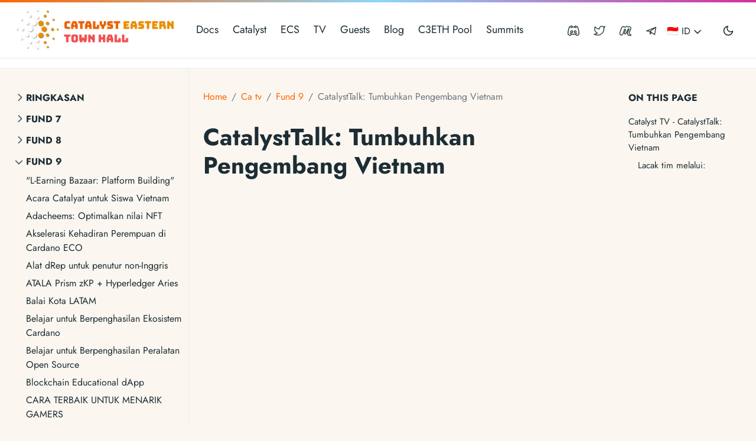

--- FILE ---
content_type: text/html; charset=utf-8
request_url: https://easterntownhall.com/id/ca-tv/ca-tv-fund9/catalysttalk-growvn-devs/
body_size: 21275
content:
<!doctype html><html lang=id-id><head><meta charset=utf-8><meta http-equiv=x-ua-compatible content="ie=edge"><meta name=viewport content="width=device-width,initial-scale=1,shrink-to-fit=no"><link rel=preload as=font href=/fonts/vendor/jost/jost-v4-latin-regular.woff2 type=font/woff2 crossorigin><link rel=preload as=font href=/fonts/vendor/jost/jost-v4-latin-500.woff2 type=font/woff2 crossorigin><link rel=preload as=font href=/fonts/vendor/jost/jost-v4-latin-700.woff2 type=font/woff2 crossorigin><script>(()=>{var t=window.matchMedia&&window.matchMedia("(prefers-color-scheme: dark)").matches,e=localStorage.getItem("theme");t&&e===null&&(localStorage.setItem("theme","dark"),document.documentElement.setAttribute("data-dark-mode","")),t&&e==="dark"&&document.documentElement.setAttribute("data-dark-mode",""),e==="dark"&&document.documentElement.setAttribute("data-dark-mode","")})()</script><link rel=stylesheet href=/main.f1574ee460126e3c8d0054d316152d73f980df636f158f58f11c33c2c02594b8f8ed5f1224f32e7b4856bc1798a3eb6e88d65de2ecd86f8e38615168a758b9f3.css integrity="sha512-8VdO5GASbjyNAFTTFhUtc/mA32NvFY9Y8RwzwsAllLj47V8SJPMue0hWvBeYo+tuiNZd4uzYb444YVFop1i58w==" crossorigin=anonymous><noscript><style>img.lazyload{display:none}</style></noscript><meta name=robots content="index, follow"><meta name=googlebot content="index, follow, max-snippet:-1, max-image-preview:large, max-video-preview:-1"><meta name=bingbot content="index, follow, max-snippet:-1, max-image-preview:large, max-video-preview:-1"><title>CatalystTalk: Tumbuhkan Pengembang Vietnam - Catalyst Eastern Townhall</title><meta name=description content=" Catalyst TV - CatalystTalk: Tumbuhkan Pengembang Vietnam # Ideascale Tantangan: Ekosistem Pengembang Anggaran yang Diminta: 15000 Pengusul: Pak Do Vietnam memiliki tim pengembang potensial dan banyak ide. Namun, banyak ide yang belum terealisasi karena kurangnya dana untuk diterapkan dan kurangnya aksesibilitas dan pemahaman tentang Catalyst. Tim akan mengatur pembicaraan tentang Catalyst untuk pengembang di Vietnam, dengan partisipasi Coreteams dan pengusul.
Lacak tim melalui: # FIMI ADA FIMI DEVs FIMI Telegram "><link rel=canonical href=/id/ca-tv/ca-tv-fund9/catalysttalk-growvn-devs/><meta property="og:locale" content="en_US"><meta property="og:type" content="article"><meta property="og:title" content="CatalystTalk: Tumbuhkan Pengembang Vietnam"><meta property="og:description" content=" Catalyst TV - CatalystTalk: Tumbuhkan Pengembang Vietnam # Ideascale Tantangan: Ekosistem Pengembang Anggaran yang Diminta: 15000 Pengusul: Pak Do Vietnam memiliki tim pengembang potensial dan banyak ide. Namun, banyak ide yang belum terealisasi karena kurangnya dana untuk diterapkan dan kurangnya aksesibilitas dan pemahaman tentang Catalyst. Tim akan mengatur pembicaraan tentang Catalyst untuk pengembang di Vietnam, dengan partisipasi Coreteams dan pengusul.
Lacak tim melalui: # FIMI ADA FIMI DEVs FIMI Telegram "><meta property="og:url" content="/id/ca-tv/ca-tv-fund9/catalysttalk-growvn-devs/"><meta property="og:site_name" content="Catalyst Eastern Townhall"><meta property="article:published_time" content="2020-10-06T08:48:23+00:00"><meta property="article:modified_time" content="2020-10-06T08:48:23+00:00"><meta property="og:image" content="/c3eth-display.png"><meta property="og:image:alt" content="Catalyst Eastern Townhall"><meta name=twitter:card content="summary_large_image"><meta name=twitter:site content="@c3eth"><meta name=twitter:creator content="@c3eth"><meta name=twitter:title content="CatalystTalk: Tumbuhkan Pengembang Vietnam"><meta name=twitter:description content><meta name=twitter:image content="/c3eth-display.png"><meta name=twitter:image:alt content="CatalystTalk: Tumbuhkan Pengembang Vietnam"><script type=application/ld+json>{"@context":"https://schema.org","@graph":[{"@type":"Organization","@id":"/#/schema/organization/1","name":"Eastern Town Hall","url":"/","sameAs":["https://twitter.com/c3eth","https://github.com/C3ETH/c3eth.github.io"],"logo":{"@type":"ImageObject","@id":"/#/schema/image/1","url":"/c3eth-logo.png","width":512,"height":512,"caption":"Eastern Town Hall"},"image":{"@id":"/#/schema/image/1"}},{"@type":"WebSite","@id":"/#/schema/website/1","url":"/","name":"Catalyst Eastern Townhall","description":"Welcome to our network of Eastern Cardano Community Network. We act and operate united and aligned across languages, cultures and mentalilites to explore the highest potential of human collaboration.","publisher":{"@id":"/#/schema/organization/1"}},{"@type":"WebPage","@id":"/id/ca-tv/ca-tv-fund9/catalysttalk-growvn-devs/","url":"/id/ca-tv/ca-tv-fund9/catalysttalk-growvn-devs/","name":"CatalystTalk: Tumbuhkan Pengembang Vietnam","description":"","isPartOf":{"@id":"/#/schema/website/1"},"about":{"@id":"/#/schema/organization/1"},"datePublished":"2020-10-06T08:48:23CET","dateModified":"2020-10-06T08:48:23CET","breadcrumb":{"@id":"/id/ca-tv/ca-tv-fund9/catalysttalk-growvn-devs/#/schema/breadcrumb/1"},"primaryImageOfPage":{"@id":"/id/ca-tv/ca-tv-fund9/catalysttalk-growvn-devs/#/schema/image/2"},"inLanguage":"en-US","potentialAction":[{"@type":"ReadAction","target":["/id/ca-tv/ca-tv-fund9/catalysttalk-growvn-devs/"]}]},{"@type":"BreadcrumbList","@id":"/id/ca-tv/ca-tv-fund9/catalysttalk-growvn-devs/#/schema/breadcrumb/1","name":"Breadcrumbs","itemListElement":[{"@type":"ListItem","position":1,"item":{"@type":"WebPage","@id":"/","url":"/","name":"Home"}},{"@type":"ListItem","position":2,"item":{"@id":"/idca-tvca-tv-fund9catalysttalk-growvn-devs/"}}]},{"@context":"https://schema.org","@graph":[{"@type":"ImageObject","@id":"/id/ca-tv/ca-tv-fund9/catalysttalk-growvn-devs/#/schema/image/2","url":"/c3eth-display.png","contentUrl":"/c3eth-display.png","caption":"CatalystTalk: Tumbuhkan Pengembang Vietnam"}]}]}</script><meta name=theme-color content="#fff"><link rel=icon href=/favicon.ico sizes=any><link rel=icon type=image/svg+xml href=/favicon.svg><link rel=apple-touch-icon sizes=180x180 href=/apple-touch-icon.png><link rel=icon type=image/png sizes=32x32 href=/favicon-32x32.png><link rel=icon type=image/png sizes=16x16 href=/favicon-16x16.png><link rel=manifest crossorigin=use-credentials href=/site.webmanifest></head><script async src="https://www.googletagmanager.com/gtag/js?id=G-T2QZNLM791"></script>
<script>window.dataLayer=window.dataLayer||[];function gtag(){dataLayer.push(arguments)}gtag("js",new Date),gtag("config","G-T2QZNLM791")</script><body><div class=sticky-top><div class=header-bar></div><header class="navbar navbar-expand-md navbar-light doks-navbar"><nav class="container-xxl flex-wrap flex-md-nowrap" aria-label="Main navigation"><a class="navbar-brand p-0 me-auto" href=/id/ aria-label="Catalyst Eastern Townhall"><img class=logo src=/images/logo.png width=280px></a>
<button class="btn btn-menu d-block d-md-none order-5" type=button data-bs-toggle=offcanvas data-bs-target=#offcanvasDoks aria-controls=offcanvasDoks aria-label="Open main menu"><svg xmlns="http://www.w3.org/2000/svg" width="24" height="24" viewBox="0 0 24 24" fill="none" stroke="currentcolor" stroke-width="2" stroke-linecap="round" stroke-linejoin="round" class="feather feather-menu"><line x1="3" y1="12" x2="21" y2="12"/><line x1="3" y1="6" x2="21" y2="6"/><line x1="3" y1="18" x2="21" y2="18"/></svg></button><div class="offcanvas offcanvas-end border-0 py-md-1" tabindex=-1 id=offcanvasDoks data-bs-backdrop=true aria-labelledby=offcanvasDoksLabel><div class="header-bar d-md-none"></div><div class="offcanvas-header d-md-none"><h2 class="h5 offcanvas-title ps-2" id=offcanvasDoksLabel><a class=text-dark href=/>Catalyst Eastern Townhall</a></h2><button type=button class="btn-close text-reset me-2" data-bs-dismiss=offcanvas aria-label="Close main menu"></button></div><div class="offcanvas-body px-4"><h3 class="h6 text-uppercase mb-3 d-md-none">Main</h3><ul class="nav flex-column flex-md-row ms-md-n3"><li class=nav-item><a class="nav-link ps-0 py-1" href=/id/docs/fund12-info/fund12-timeline>Docs</a></li><li class=nav-item><a class="nav-link ps-0 py-1" href=/id/catalyst/overview/catalyst-overview/>Catalyst</a></li><li class=nav-item><a class="nav-link ps-0 py-1" href=/id/school/intro/school-intro/>ECS</a></li><li class=nav-item><a class="nav-link ps-0 py-1" href=/id/ca-tv/ca-tv-intro/intro/>TV</a></li><li class=nav-item><a class="nav-link ps-0 py-1" href=/id/guest/guest-info/guest-guidelines/>Guests</a></li><li class=nav-item><a class="nav-link ps-0 py-1" href=/id/blog/>Blog</a></li><li class=nav-item><a class="nav-link ps-0 py-1" href=/id/stakepool/>C3ETH Pool</a></li><li class=nav-item><a class="nav-link ps-0 py-1" href=/id/summit/>Summits</a></li></ul><hr class="text-black-50 my-4 d-md-none"><h3 class="h6 text-uppercase mb-3 d-md-none">Connect</h3><ul class="nav flex-column flex-md-row ms-md-auto me-md-n5 pe-md-2"><li class=nav-item><a class="nav-link ps-0 py-1" href=https://discord.gg/BuKbMV37ZX><svg width="20" height="20" viewBox="0 0 15 15" fill="none" xmlns="http://www.w3.org/2000/svg"><path d="M11.5 13.5l-.3263.3788C11.2686 13.9606 11.3907 14.0037 11.5158 13.9997L11.5 13.5zm-1.0665-1.7122C10.2624 11.5711 9.94794 11.5341 9.73121 11.7052 9.51447 11.8763 9.4775 12.1907 9.64861 12.4075L10.4335 11.7878zM10.8322 11.3784l-.174-.4688C10.6516 10.9121 10.645 10.9147 10.6385 10.9174L10.8322 11.3784zM9.09418 11.8939 9.01021 11.4009 9.00204 11.4024 9.09418 11.8939zM5.98973 11.8819 5.89494 12.3728 5.89798 12.3734 5.98973 11.8819zm-1.76199-.5154-.18223.4656L4.04599 11.8323l.18175-.4658zM3.35265 10.959l-.278.4155C3.08562 11.3819 3.09688 11.3888 3.10839 11.3952L3.35265 10.959zM3.24482 10.899 3.52239 10.4831C3.50507 10.4715 3.48705 10.4611 3.46843 10.4518L3.24482 10.899zM3.19689 10.8631l.35355-.3536C3.5176 10.4767 3.48034 10.4486 3.43974 10.426L3.19689 10.8631zm2.15447 1.5203C5.52244 12.1666 5.4854 11.8522 5.26863 11.6811 5.05186 11.5101 4.73746 11.5471 4.56638 11.7639l.78498.6195zM3.5 13.5 3.48417 13.9997C3.61147 14.0038 3.7355 13.9591 3.83096 13.8748L3.5 13.5zm-3-2.2534H0C0 11.2734.00214589 11.3001.00641701 11.3265L.5 11.2466zM2.22601 2.75854l-.3-.4C1.84944 2.41597 1.79097 2.49416 1.75753 2.58383l.46848.17471zM5.59413 1.49998 6.09188 1.45257C6.06784 1.20012 5.85861 1.00565 5.60508 1.0001L5.59413 1.49998zM5.21626 2.80603C5.24244 3.08092 5.48652 3.28255 5.76142 3.25637 6.03631 3.23019 6.23794 2.98611 6.21176 2.71121L5.21626 2.80603zm3.52579-.06317C8.70687 3.01675 8.90039 3.2673 9.17428 3.30248S9.69872 3.14414 9.7339 2.87025l-.99185-.12739zM9.40578 1.50006 9.39481 1.00018C9.14752 1.00561 8.94137 1.19103 8.90986 1.43636L9.40578 1.50006zM12.7739 2.75862 13.2424 2.58391C13.2089 2.49424 13.1505 2.41605 13.0739 2.35863L12.7739 2.75862zM14.5 11.2466 14.9936 11.3265C14.9979 11.3001 15 11.2734 15 11.2466h-.5zM6.48111 8.80137 5.98111 8.79314V8.80137h.5zM11.5 13.5l.3263-.3788s0 0 0 0C11.8263 13.1211 11.8263 13.1211 11.8262 13.1211 11.8261 13.121 11.826 13.1209 11.8257 13.1207 11.8253 13.1203 11.8246 13.1197 11.8236 13.1188 11.8217 13.1172 11.8187 13.1146 11.8148 13.1112 11.807 13.1045 11.7954 13.0944 11.7804 13.0813 11.7503 13.0552 11.7068 13.0171 11.6534 12.97 11.5464 12.8756 11.4004 12.7453 11.2436 12.6013 10.9188 12.3032 10.5844 11.9789 10.4335 11.7878L9.64861 12.4075C9.85733 12.6718 10.2524 13.0488 10.5672 13.3379 10.7302 13.4876 10.8814 13.6225 10.9918 13.7199 11.0471 13.7686 11.0923 13.8081 11.1238 13.8355 11.1395 13.8493 11.1518 13.86 11.1603 13.8673 11.1645 13.8709 11.1678 13.8738 11.1701 13.8757 11.1712 13.8767 11.1721 13.8774 11.1727 13.878 11.173 13.8782 11.1732 13.8784 11.1734 13.8786 11.1735 13.8786 11.1735 13.8787 11.1736 13.8788H11.1737s0 0 .3263-.3788zM11.9356 10.2537C11.4758 10.5565 11.0422 10.7671 10.6582 10.9096L11.0061 11.8472c.455-.168900000000001.9564-.4138 1.4795-.7583L11.9356 10.2537zm-1.2971.6637C10.0719 11.1555 9.53331 11.3119 9.01022 11.401L9.17813 12.3868C9.78168 12.284 10.3938 12.1049 11.0258 11.8394L10.6385 10.9174zM9.00204 11.4024C7.92329 11.6047 6.93198 11.5492 6.08148 11.3904L5.89798 12.3734C6.84535 12.5503 7.9636 12.6145 9.18631 12.3853L9.00204 11.4024zM6.08451 11.391C5.43771 11.2661 4.87997 11.0843 4.4095 10.9007L4.04599 11.8323c.512280000000001.1999 1.1292.4016 1.84895.5405l.18957-.9818zm-1.67453-.4901C4.14799 10.7984 3.87062 10.6759 3.59691 10.5227L3.10839 11.3952C3.43414 11.5776 3.75606 11.7188 4.04551 11.8321L4.40998 10.9009zm-.77932-.3575C3.58272 10.5113 3.53734 10.4892 3.52248 10.4818 3.50124 10.4712 3.51056 10.4752 3.52239 10.4831L2.96725 11.3149C3.01506 11.3468 3.06035 11.3688 3.07506 11.3761 3.09615 11.3867 3.0867 11.3826 3.07465 11.3745L3.63066 10.5434zM3.46843 10.4518C3.48779 10.4614 3.50836 10.4744 3.5282 10.4902 3.54528 10.5038 3.55731 10.5164 3.55044 10.5095L2.84334 11.2166C2.86645 11.2398 2.92415 11.2977 3.02122 11.3462L3.46843 10.4518zM3.43974 10.426C3.34075 10.371 3.26491 10.3249 3.21518 10.2935 3.19033 10.2778 3.17205 10.2658 3.16072 10.2583 3.15505 10.2545 3.15113 10.2518 3.14899 10.2504 3.14792 10.2496 3.1473 10.2492 3.14713 10.2491 3.14704 10.249 3.14707 10.249 3.14722 10.2491 3.14729 10.2492 3.14739 10.2493 3.14752 10.2494 3.14758 10.2494 3.14765 10.2494 3.14773 10.2495 3.14777 10.2495 3.14781 10.2496 3.14785 10.2496 3.14787 10.2496 3.14791 10.2496 3.14792 10.2496 3.14795 10.2497 3.14799 10.2497 2.86127 10.6593 2.57456 11.0689 2.5746 11.069 2.57463 11.069 2.57464 11.069 2.57468 11.069 2.57471 11.069 2.57476 11.0691 2.57481 11.0691 2.57486 11.0691 2.57497 11.0692 2.57508 11.0693 2.57521 11.0694 2.57545 11.0696 2.57573 11.0698 2.57603 11.07 2.57664 11.0704 2.57737 11.0709 2.57822 11.0715 2.57991 11.0727 2.58207 11.0741 2.5847 11.0759 2.58996 11.0795 2.59709 11.0844 2.60603 11.0903 2.62392 11.1022 2.64909 11.1187 2.68118 11.139 2.74532 11.1795 2.83729 11.2353 2.95404 11.3002l.4857-.8742zm1.12664 1.3379C4.41376 11.9573 4.07727 12.2887 3.75273 12.5928c-.15704.1472-.30332.2806-.41042.3773C3.28881 13.0184 3.24523 13.0574 3.21514 13.0842 3.2001 13.0977 3.18844 13.108 3.1806 13.115 3.17668 13.1184 3.17372 13.1211 3.17178 13.1228 3.1708 13.1237 3.17008 13.1243 3.16963 13.1247 3.1694 13.1249 3.16923 13.125 3.16913 13.1251 3.16908 13.1252 3.16905 13.1252 3.16903 13.1252H3.16902C3.16903 13.1252 3.16904 13.1252 3.5 13.5s.33098.3748.331.3748C3.83101 13.8747 3.83104 13.8747 3.83107 13.8747 3.83112 13.8746 3.83118 13.8746 3.83127 13.8745 3.83144 13.8744 3.83167 13.8742 3.83197 13.8739 3.83257 13.8734 3.83343 13.8726 3.83455 13.8716 3.83679 13.8696 3.84004 13.8667 3.84427 13.863 3.85271 13.8555 3.86502 13.8446 3.88074 13.8306 3.91217 13.8025 3.95728 13.7621 4.01247 13.7123 4.12273 13.6127 4.27376 13.475 4.43649 13.3225c.315-.295199999999999.70795-.6769.91487-.9391l-.78498-.6195zM3.51583 13.0003C2.35017 12.9633 1.73777 12.4789 1.40514 12.0399 1.23257 11.8121 1.12759 11.5854 1.06623 11.4163 1.03573 11.3323 1.01659 11.2641 1.00552 11.2195.999995 11.1973.996522 11.1811.994669 11.1719.993743 11.1673.993226 11.1645.993063 11.1636.992981 11.1632.992988 11.1632.993077 11.1637.993121 11.164.993186 11.1644.993271 11.1649.993313 11.1651.993361 11.1654.993413 11.1657.993439 11.1659.993481 11.1662.993494 11.1662.993538 11.1665.993583 11.1668.5 11.2466.00641701 11.3265.00646466 11.3268.00651383 11.3271.0065321 11.3272.00658301 11.3275.00661978 11.3277.00669345 11.3282.00677329 11.3287.00685936 11.3292.00703153 11.3302.00722873 11.3314.00745201 11.3327.00789851 11.3353.00844941 11.3384.00911263 11.3421.0104389 11.3494.0122158 11.3588.0145077 11.3701.0190892 11.3928.0257432 11.4233.0349903 11.4605.0534559 11.5349.0824359 11.6369.126228 11.7575c.087228.2403.235555.5612.481851.8863C1.11319 13.3105 2.0008 13.9528 3.48417 13.9997L3.51583 13.0003zM1 11.2466c0-1.86621.41906-3.93981.84654-5.5641.21276-.80843.42556-1.498.58496-1.98487C2.51117 3.4543 2.5774 3.26191 2.62349 3.13095 2.64653 3.06548 2.66453 3.01539 2.67665 2.98199 2.68271 2.9653 2.68729 2.95278 2.6903 2.94459 2.69181 2.9405 2.69292 2.9375 2.69362 2.9356 2.69397 2.93465 2.69423 2.93398 2.69437 2.93358 2.69444 2.93339 2.69449 2.93326 2.69451 2.9332 2.69452 2.93317 2.69452 2.93318 2.69453 2.93317 2.69452 2.93319 2.6945 2.93324 2.22601 2.75854c-.46848-.17471-.46851-.17462-.46855-.17453C1.75744 2.58407 1.7574 2.58418 1.75735 2.5843 1.75727 2.58452 1.75716 2.58482 1.75703 2.58518 1.75675 2.58591 1.75638 2.58692 1.7559 2.58821 1.75495 2.59079 1.75358 2.59449 1.75182 2.59927 1.7483 2.60884 1.74319 2.62278 1.73661 2.64093 1.72344 2.67722 1.70436 2.73034 1.68021 2.79896 1.6319 2.93621 1.56329 3.13557 1.48114 3.38647c-.16422.50158-.38293 1.21037-.601668 2.04152C.443946 7.08285.0 9.2533.0 11.2466H1zM2.52602 3.15854c.79946-.59961 1.57665-.88912 2.14984-1.02898C4.96251 2.05961 5.19735 2.0273 5.35697 2.01243 5.43671 2.005 5.49744 2.00194 5.5362 2.0007 5.55557 2.00008 5.56942 1.99992 5.57738 1.99989 5.58136 1.99987 5.58387 1.99988 5.58485 1.99989 5.58534 1.9999 5.58545 1.9999 5.58518 1.9999 5.58504 1.99989 5.58481 1.99989 5.58447 1.99988 5.58431 1.99988 5.58412 1.99988 5.5839 1.99987 5.58379 1.99987 5.58361 1.99987 5.58356 1.99987 5.58338 1.99986 5.58318 1.99986 5.59413 1.49998 5.60508 1.0001 5.60488 1.00009 5.60467 1.00009 5.60459 1.00009 5.60437 1.00008 5.60422 1.00008 5.6039 1.00007 5.60356 1.00007 5.60319 1.00006 5.60246 1.00005 5.60163 1.00003 5.6007 1.00002 5.59883.999988 5.59656.999958 5.59389.999934 5.58855.999886 5.58163.999858 5.57316.999894 5.55622.999966 5.53311 1.00029 5.50421 1.00122 5.44642 1.00307 5.36538 1.00731 5.2642 1.01674 5.06199 1.03558 4.77843 1.07519 4.4388 1.15806c-.67937.16578-1.58624.50555-2.51279 1.20048l.60001.8zM5.09639 1.54738l.11987 1.25865L6.21176 2.71121 6.09188 1.45257 5.09639 1.54738zM9.7339 2.87025 9.90171 1.56376l-.99185-.1274L8.74205 2.74286l.99185.12739zM9.40578 1.50006C9.41676 1.99994 9.41656 1.99994 9.41638 1.99995 9.41633 1.99995 9.41615 1.99995 9.41604 1.99995 9.41582 1.99996 9.41563 1.99996 9.41547 1.99997 9.41513 1.99997 9.4149 1.99998 9.41476 1.99998 9.41448 1.99998 9.4146 1.99998 9.41509 1.99998 9.41607 1.99997 9.41858 1.99995 9.42256 1.99997 9.43052 2 9.44437 2.00016 9.46374 2.00078 9.5025 2.00202 9.56323 2.00507 9.64297 2.0125 9.80258 2.02737 10.0374 2.05967 10.3241 2.12961c.5731.13986 1.3503.42936 2.1498 1.029l.6-.79998C12.1474 1.66366 11.2405 1.32388 10.5611 1.15811 10.2215 1.07524 9.93791 1.03564 9.73569 1.01681 9.63452 1.00739 9.55347 1.00314 9.49568 1.00129 9.46678 1.00037 9.44367 1.00005 9.42673.999975 9.41827.99994 9.41134.999968 9.406 1.00002 9.40333 1.00004 9.40106 1.00007 9.3992 1.0001 9.39826 1.00011 9.39743 1.00013 9.3967 1.00014 9.39633 1.00015 9.39599 1.00016 9.39568 1.00016 9.39552 1.00016 9.3953 1.00017 9.39522 1.00017 9.39501 1.00018 9.39481 1.00018 9.40578 1.50006zM12.7739 2.75862C12.3054 2.93333 12.3054 2.93329 12.3054 2.93326c0 .999999999962142e-5.0.0.0.299999999997524e-4C12.3054 2.93335 12.3055 2.93348 12.3055 2.93367 12.3057 2.93407 12.3059 2.93474 12.3063 2.93569 12.307 2.93759 12.3081 2.9406 12.3096 2.94469 12.3126 2.95287 12.3172 2.96539 12.3233 2.98209 12.3354 3.01548 12.3534 3.06557 12.3764 3.13104 12.4225 3.26199 12.4888 3.45438 12.5684 3.6977 12.7278 4.18458 12.9406 4.87413 13.1534 5.68255 13.5809 7.30682 14 9.38039 14 11.2466h1C15 9.2533 14.556 7.08286 14.1205 5.42802 13.9017 4.59688 13.683 3.88811 13.5188 3.38653 13.4366 3.13563 13.368 2.93627 13.3197 2.79903 13.2956 2.73041 13.2765 2.67729 13.2633 2.641 13.2567 2.62285 13.2516 2.60891 13.2481 2.59934 13.2463 2.59456 13.245 2.59087 13.244 2.58829 13.2435 2.587 13.2432 2.58598 13.2429 2.58525 13.2428 2.58489 13.2426 2.58459 13.2426 2.58437 13.2425 2.58426 13.2425 2.58414 13.2425 2.58409 13.2424 2.58399 13.2424 2.58391 12.7739 2.75862zM14.5 11.2466C14.0064 11.1668 14.0065 11.1665 14.0065 11.1662 14.0065 11.1661 14.0066 11.1659 14.0066 11.1657 14.0066 11.1654 14.0067 11.1651 14.0067 11.1649 14.0068 11.1644 14.0069 11.164 14.0069 11.1637 14.007 11.1632 14.007 11.1632 14.0069 11.1636 14.0068 11.1645 14.0063 11.1673 14.0053 11.1719 14.0035 11.1811 14 11.1973 13.9945 11.2195 13.9834 11.2641 13.9643 11.3323 13.9338 11.4163 13.8724 11.5854 13.7674 11.8121 13.5948 12.0399 13.2622 12.4789 12.6498 12.9633 11.4842 13.0003L11.5158 13.9997C12.9992 13.9528 13.8868 13.3105 14.3919 12.6438 14.6382 12.3187 14.7865 11.9979 14.8738 11.7575 14.9176 11.6369 14.9465 11.5349 14.965 11.4605 14.9743 11.4233 14.9809 11.3928 14.9855 11.3701 14.9878 11.3588 14.9896 11.3494 14.9909 11.3421 14.9915 11.3384 14.9921 11.3353 14.9925 11.3327 14.9928 11.3314 14.993 11.3302 14.9931 11.3292 14.9932 11.3287 14.9933 11.3282 14.9934 11.3277 14.9934 11.3275 14.9935 11.3272 14.9935 11.3271 14.9935 11.3268 14.9936 11.3265 14.5 11.2466zM5.25852 6.97095c-1.0012.0-1.72251.86696-1.72251 1.83042h1c0-.49879.35732-.83042.72251-.83042v-1zM3.53601 8.80137c0 .96684.73629 1.83053 1.72251 1.83053V9.63188c-.35625.0-.72251-.33492-.72251-.83051h-1zM5.25852 10.6319c1.00128.0 1.72259-.86698 1.72259-1.83053h-1c0 .49888-.357320000000001.83051-.72259.83051V10.6319zM6.98104 8.80961C6.99715 7.83178 6.25264 6.97095 5.25852 6.97095v1C5.63078 7.97095 5.98916 8.30871 5.98117 8.79314L6.98104 8.80961zM9.63357 6.97095c-1.00122.0-1.72267.86689-1.72267 1.83042h1C8.9109 8.30265 9.26823 7.97095 9.63357 7.97095v-1zM7.9109 8.80137c0 .96693.73653 1.83053 1.72267 1.83053V9.63188C9.27724 9.63188 8.9109 9.29687 8.9109 8.80137h-1zM9.63357 10.6319C10.6348 10.6319 11.3561 9.7649 11.3561 8.80137h-1C10.3561 9.30027 9.99874 9.63188 9.63357 9.63188V10.6319zM11.3561 8.80137C11.3561 7.83791 10.6348 6.97095 9.63357 6.97095v1C9.99876 7.97095 10.3561 8.30258 10.3561 8.80137h1zM3.7394 4.43894c1.44307-.78701 2.61829-1.15421 3.76295-1.15478C8.64671 3.28359 9.82016 3.64946 11.2597 4.43844L11.7403 3.56152c-1.5227-.83461-2.86535-1.27804-4.23845-1.27736C6.12905 2.28484 4.78541 2.72943 3.2606 3.56101l.4788.87793z" fill="currentcolor"/></svg><small class="ms-2 d-md-none">Discord</small></a></li><li class=nav-item><a class="nav-link ps-0 py-1" href=https://twitter.com/c3eth><svg xmlns="http://www.w3.org/2000/svg" width="20" height="20" viewBox="0 0 24 24" fill="none" stroke="currentcolor" stroke-width="1.5" stroke-linecap="round" stroke-linejoin="round" class="feather feather-twitter"><path d="M23 3a10.9 10.9.0 01-3.14 1.53 4.48 4.48.0 00-7.86 3v1A10.66 10.66.0 013 4s-4 9 5 13a11.64 11.64.0 01-7 2c9 5 20 0 20-11.5a4.5 4.5.0 00-.08-.83A7.72 7.72.0 0023 3z"/></svg><small class="ms-2 d-md-none">Twitter</small></a></li><li class=nav-item><a class="nav-link ps-0 py-1" href=https://www.meetup.com/cardano-catalyst-community-network/events/pwlhwsydcmbgc/><svg width="20" height="19" viewBox="0 -2.5 29 29" stroke="currentcolor" stroke-width="2" fill="none" xmlns="http://www.w3.org/2000/svg"><path d="m28.595 23.062c-.38.374-.86.649-1.395.781l-.021.004c-.408.08-.878.126-1.358.126-1.172.0-2.281-.274-3.264-.762l.043.019c-4.365-1.92-3.401-6.785-1.486-10.139.575-1.007 1.142-2.022 1.713-3.04.449-.8 1.421-2.155 1.04-3.136-.4-1.029-1.467-1.035-2.168-.168-.634.868-1.206 1.855-1.669 2.901l-.04.102c-.507 1.058-3.04 6.618-3.04 6.618-.553 1.133-1.26 2.101-2.107 2.925l-.002.002c-.375.302-.857.484-1.381.484-.441.0-.851-.129-1.196-.351l.009.005c-.388-.278-.638-.727-.638-1.234.0-.144.02-.284.058-.416l-.003.011c.527-3.022 5.111-10.054 1.95-10.55-1.212-.19-1.541 1.158-1.914 2.019-.618 1.422-1.089 2.902-1.749 4.307-.695 1.434-1.293 3.111-1.706 4.858l-.034.169c-.32 1.386-.731 3.151-2.308 3.573-4.32 1.154-5.63-1.696-5.63-1.697-.705-2.24-.037-4.26.64-6.417.525-1.666.838-3.385 1.502-5.006 1.185-2.89 2.366-8.922 6.64-8.536 1.224.188 2.321.61 3.287 1.221l-.035-.021c.856.499 1.508.766 2.505.228.97-.522 1.414-1.495 2.57-1.829 1.238-.358 2.053.171 2.979.917 1.298 1.04 1.44.572 2.511.298.553-.155 1.189-.244 1.846-.244.37.0.733.028 1.087.083l-.04-.005c5.01.858 1.819 7.254.624 9.824-.778 1.672-4.49 8.396-1.2 9.299.992.272 2.271.148 3.098.86.838.722.755 1.404.282 1.915z"/></svg><small class="ms-2 d-md-none">Meetup</small></a></li><li class=nav-item><a class="nav-link ps-0 py-1" href=https://t.me/easterntownhall><svg width="20" height="20" viewBox="0 0 24 24" fill="none" xmlns="http://www.w3.org/2000/svg"><path d="M21 5 2 12.5l7 1M21 5 18.5 20 9 13.5M21 5 9 13.5m0 0V19l3.2488-3.2771" stroke="currentcolor" stroke-width="1.5" stroke-linecap="round" stroke-linejoin="round"/></svg><small class="ms-2 d-md-none">Telegram</small></a></li></ul></div></div><button id=mode class="btn btn-link order-md-1" type=button aria-label="Toggle user interface mode">
<span class=toggle-dark><svg xmlns="http://www.w3.org/2000/svg" width="20" height="20" viewBox="0 0 24 24" fill="none" stroke="currentcolor" stroke-width="2" stroke-linecap="round" stroke-linejoin="round" class="feather feather-moon"><path d="M21 12.79A9 9 0 1111.21 3 7 7 0 0021 12.79z"/></svg></span><span class=toggle-light><svg xmlns="http://www.w3.org/2000/svg" width="20" height="20" viewBox="0 0 24 24" fill="none" stroke="currentcolor" stroke-width="2" stroke-linecap="round" stroke-linejoin="round" class="feather feather-sun"><circle cx="12" cy="12" r="5"/><line x1="12" y1="1" x2="12" y2="3"/><line x1="12" y1="21" x2="12" y2="23"/><line x1="4.22" y1="4.22" x2="5.64" y2="5.64"/><line x1="18.36" y1="18.36" x2="19.78" y2="19.78"/><line x1="1" y1="12" x2="3" y2="12"/><line x1="21" y1="12" x2="23" y2="12"/><line x1="4.22" y1="19.78" x2="5.64" y2="18.36"/><line x1="18.36" y1="5.64" x2="19.78" y2="4.22"/></svg></span></button><hr class="text-black-50 my-4 d-lg-none"><div class=dropdown><button class="btn btn-doks-light dropdown-toggle" id=doks-languages data-bs-toggle=dropdown aria-expanded=false data-bs-display=static>
🇮🇩 ID
<span class=dropdown-caret><svg xmlns="http://www.w3.org/2000/svg" width="20" height="20" viewBox="0 0 24 24" fill="none" stroke="currentcolor" stroke-width="2" stroke-linecap="round" stroke-linejoin="round" class="feather feather-chevron-down"><polyline points="6 9 12 15 18 9"/></svg></span></button><ul class="dropdown-menu dropdown-menu-lg-end me-lg-2 shadow rounded border-0" aria-labelledby=doks-languages><li><a class="dropdown-item current" aria-current=true href=/id/ca-tv/ca-tv-fund9/catalysttalk-growvn-devs/>🇮🇩 ID</a></li><li><hr class=dropdown-divider></li><li><a class=dropdown-item rel=alternate href=/ca-tv/ca-tv-fund9/catalysttalk-growvn-devs/ hreflang=en lang=en>🇺🇸 EN</a></li><li><a class=dropdown-item rel=alternate href=/vi/ca-tv/ca-tv-fund9/catalysttalk-growvn-devs/ hreflang=vi lang=vi>🇻🇳 VI</a></li></ul></div></nav></header><nav class="doks-subnavbar py-2 sticky-lg-top" aria-label="Secondary navigation"><div class="container-xxl d-flex align-items-md-center"><div class="d-inline-flex me-auto"><div id=search-placeholder aria-hidden=true></div><div id=docsearch></div></div><button class="btn doks-sidebar-toggle d-lg-none ms-3 order-3 collapsed" type=button data-bs-toggle=collapse data-bs-target=#doks-docs-nav aria-controls=doks-docs-nav aria-expanded=false aria-label="Toggle documentation navigation"><svg xmlns="http://www.w3.org/2000/svg" width="24" height="24" viewBox="0 0 24 24" class="doks doks-expand" fill="none" stroke="currentcolor" stroke-width="2" stroke-linecap="round" stroke-linejoin="round"><title>Expand</title><polyline points="7 13 12 18 17 13"/><polyline points="7 6 12 11 17 6"/></svg><svg xmlns="http://www.w3.org/2000/svg" width="24" height="24" viewBox="0 0 24 24" class="doks doks-collapse" fill="none" stroke="currentcolor" stroke-width="2" stroke-linecap="round" stroke-linejoin="round"><title>Collapse</title><polyline points="17 11 12 6 7 11"/><polyline points="17 18 12 13 7 18"/></svg></button></div></nav><div class=container-xxl><aside class=doks-sidebar><nav id=doks-docs-nav class="collapse d-lg-none" aria-label="Tertiary navigation"><ul class="list-unstyled collapsible-sidebar"><li class=mb-1><button class="btn btn-toggle align-items-center rounded collapsed" data-bs-toggle=collapse data-bs-target=#section-cce5dfdf32fef0eba7e55df08167136e aria-expanded=false>
Ringkasan</button><div class=collapse id=section-cce5dfdf32fef0eba7e55df08167136e><ul class="btn-toggle-nav list-unstyled fw-normal pb-1 small"><li><a class="docs-link rounded" href=/id/ca-tv/ca-tv-intro/intro/>Pengantar</a></li></ul></div></li><li class=mb-1><button class="btn btn-toggle align-items-center rounded collapsed" data-bs-toggle=collapse data-bs-target=#section-37dd43b09bd0d2e8c73a5149412acc42 aria-expanded=false>
Fund 7</button><div class=collapse id=section-37dd43b09bd0d2e8c73a5149412acc42><ul class="btn-toggle-nav list-unstyled fw-normal pb-1 small"><li><a class="docs-link rounded" href=/id/ca-tv/ca-tv-fund7/episode-one/>Episode One - 2 Minute Review</a></li></ul></div></li><li class=mb-1><button class="btn btn-toggle align-items-center rounded collapsed" data-bs-toggle=collapse data-bs-target=#section-3a3133acef95f6b482385e9a9215514c aria-expanded=false>
Fund 8</button><div class=collapse id=section-3a3133acef95f6b482385e9a9215514c><ul class="btn-toggle-nav list-unstyled fw-normal pb-1 small"><li><a class="docs-link rounded" href=/id/ca-tv/ca-tv-fund8/cardanoannualmarketreport/>"Laporan Pasar Tahunan Cardano"</a></li><li><a class="docs-link rounded" href=/id/ca-tv/ca-tv-fund8/cardanocoffeelounge/>Cardano Coffee lounge in Vietnam</a></li><li><a class="docs-link rounded" href=/id/ca-tv/ca-tv-fund8/cardanoforestinvietnam/>Cardano Forest In Vietnam</a></li><li><a class="docs-link rounded" href=/id/ca-tv/ca-tv-fund8/cardanohubvideoseries-/>Cardano Hub Indonesia-Video Series</a></li><li><a class="docs-link rounded" href=/id/ca-tv/ca-tv-fund8/cardanosaynoplasticstraws/>Cardano SAY NO Plastic Straws | C4O</a></li><li><a class="docs-link rounded" href=/id/ca-tv/ca-tv-fund8/challengescoutedstudents/>Challenge & Scouted for Students 🎓</a></li><li><a class="docs-link rounded" href=/id/ca-tv/ca-tv-fund8/defishouldbemorefun/>DeFi should be more fun on Scaling/MetaVerse/Play</a></li><li><a class="docs-link rounded" href=/id/ca-tv/ca-tv-fund8/fimivietnamesecardanotalk/>FIMI-Vietnamese Cardano Talk</a></li><li><a class="docs-link rounded" href=/id/ca-tv/ca-tv-fund8/haskellbookvietnamesejapanesetranslation/>Haskell Book Vietnamese/Japanese Translation</a></li><li><a class="docs-link rounded" href=/id/ca-tv/ca-tv-fund8/haskellcoursebeginnerviet/>Haskell Course For Beginner/ Vietnamese</a></li><li><a class="docs-link rounded" href=/id/ca-tv/ca-tv-fund8/impactfinanceregulatorysandbox/>Impact Finance Regulatory Sandbox</a></li><li><a class="docs-link rounded" href=/id/ca-tv/ca-tv-fund8/learntokenengineering/>Learn token engineering elements</a></li><li><a class="docs-link rounded" href=/id/ca-tv/ca-tv-fund8/makecontentmorefuntolearneasy/>Make Content More Fun to Learn Easy</a></li><li><a class="docs-link rounded" href=/id/ca-tv/ca-tv-fund8/makelearncardanoeasier-copy/>Make Learning Cardano Easier</a></li><li><a class="docs-link rounded" href=/id/ca-tv/ca-tv-fund8/p.i.eforcommunitydev/>P.I.E for Community Dev. Sector/Gamers-On-Chained/Miscellaneous-Challenge</a></li><li><a class="docs-link rounded" href=/id/ca-tv/ca-tv-fund8/servicemarketplace/>Service Marketplace</a></li><li><a class="docs-link rounded" href=/id/ca-tv/ca-tv-fund8/tadatek-insights/>TADATek Insights</a></li><li><a class="docs-link rounded" href=/id/ca-tv/ca-tv-fund8/townhallchannelviet/>Townhall Channel in Vietnamese</a></li></ul></div></li><li class=mb-1><button class="btn btn-toggle align-items-center rounded collapsed" data-bs-toggle=collapse data-bs-target=#section-9c2d1c13f915b9b22a3182c8c1f28ca5 aria-expanded=true>
Fund 9</button><div class="collapse show" id=section-9c2d1c13f915b9b22a3182c8c1f28ca5><ul class="btn-toggle-nav list-unstyled fw-normal pb-1 small"><li><a class="docs-link rounded" href=/id/ca-tv/ca-tv-fund9/l-earning-bazaar/>"L-Earning Bazaar: Platform Building"</a></li><li><a class="docs-link rounded" href=/id/ca-tv/ca-tv-fund9/catalystevent4vnstudent/>Acara Catalyat untuk Siswa Vietnam</a></li><li><a class="docs-link rounded" href=/id/ca-tv/ca-tv-fund9/adacheems-optimizevalueofnft/>Adacheems: Optimalkan nilai NFT</a></li><li><a class="docs-link rounded" href=/id/ca-tv/ca-tv-fund9/acceleratewomenoncardanoeco/>Akselerasi Kehadiran Perempuan di Cardano ECO</a></li><li><a class="docs-link rounded" href=/id/ca-tv/ca-tv-fund9/dreptoolfornonenglishspeaker/>Alat dRep untuk penutur non-Inggris</a></li><li><a class="docs-link rounded" href=/id/ca-tv/ca-tv-fund9/atalaprism-zkp/>ATALA Prism zKP + Hyperledger Aries</a></li><li><a class="docs-link rounded" href=/id/ca-tv/ca-tv-fund9/lamtam-townhall/>Balai Kota LATAM</a></li><li><a class="docs-link rounded" href=/id/ca-tv/ca-tv-fund9/learn-to-earn-cardano-system/>Belajar untuk Berpenghasilan Ekosistem Cardano</a></li><li><a class="docs-link rounded" href=/id/ca-tv/ca-tv-fund9/learntoearnopensoucetooing/>Belajar untuk Berpenghasilan Peralatan Open Source</a></li><li><a class="docs-link rounded" href=/id/ca-tv/ca-tv-fund9/blockchainedudapps/>Blockchain Educational dApp</a></li><li><a class="docs-link rounded" href=/id/ca-tv/ca-tv-fund9/bestwaytoattractrealgamers/>CARA TERBAIK UNTUK MENARIK GAMERS</a></li><li><a class="docs-link rounded" href=/id/ca-tv/ca-tv-fund9/cardanobeam-gps/>Cardano Beam - Aset berbasis GPS</a></li><li><a class="docs-link rounded" href=/id/ca-tv/ca-tv-fund9/cardano-agri-valuechain/>Cardano dan Agri Value Chain</a></li><li><a class="docs-link rounded" href=/id/ca-tv/ca-tv-fund9/cardanoerp-mainproject/>Cardano ERP - Proyek Utama</a></li><li><a class="docs-link rounded" href=/id/ca-tv/ca-tv-fund9/cardanoerp-growafrica/>Cardano ERP - Tumbuhkan Afrika</a></li><li><a class="docs-link rounded" href=/id/ca-tv/ca-tv-fund9/cardanoerp-growasia/>Cardano ERP - Grow Asia</a></li><li><a class="docs-link rounded" href=/id/ca-tv/ca-tv-fund9/cardanoforest/>Cardano Forest - blocktree.asia</a></li><li><a class="docs-link rounded" href=/id/ca-tv/ca-tv-fund9/cardanotalkforvi/>CardanoTalk untuk bahasa Vietnam</a></li><li><a class="docs-link rounded active" href=/id/ca-tv/ca-tv-fund9/catalysttalk-growvn-devs/>CatalystTalk: Tumbuhkan Pengembang Vietnam</a></li><li><a class="docs-link rounded" href=/id/ca-tv/ca-tv-fund9/ch20africa-ada-nft-charity/>CH2O Africa - ADA NFT Charity</a></li><li><a class="docs-link rounded" href=/id/ca-tv/ca-tv-fund9/chatbotai-for-projectcatalyst/>Chatbot AI for Project Catalyst</a></li><li><a class="docs-link rounded" href=/id/ca-tv/ca-tv-fund9/cryptocollateralizedloans/>Crypto collateralized loans</a></li><li><a class="docs-link rounded" href=/id/ca-tv/ca-tv-fund9/impactnftforhomeless/>Dampak NFT untuk Tunawisma: SOTB</a></li><li><a class="docs-link rounded" href=/id/ca-tv/ca-tv-fund9/spoimpactdashboard/>Dasbor SPO yang berdampak</a></li><li><a class="docs-link rounded" href=/id/ca-tv/ca-tv-fund9/drepsopendebate/>Debat Terbuka Dreps</a></li><li><a class="docs-link rounded" href=/id/ca-tv/ca-tv-fund9/support-drepjpandvn/>Dukung dRep Jepang dan Vietnam</a></li><li><a class="docs-link rounded" href=/id/ca-tv/ca-tv-fund9/cardanoyouthambassadors/>Duta Pemuda Cardano</a></li><li><a class="docs-link rounded" href=/id/ca-tv/ca-tv-fund9/enablewebappstouseprism/>Enable any Webapps to use PRISM</a></li><li><a class="docs-link rounded" href=/id/ca-tv/ca-tv-fund9/studentstartupescrow/>Escrow Startup Siswa (SSE)</a></li><li><a class="docs-link rounded" href=/id/ca-tv/ca-tv-fund9/multiplevalueof220b-market/>Gandakan Nilai Pasar $220M</a></li><li><a class="docs-link rounded" href=/id/ca-tv/ca-tv-fund9/gimalabs/>GIMBALABS TREASURY UNTUK TUTOR</a></li><li><a class="docs-link rounded" href=/id/ca-tv/ca-tv-fund9/bringnft-tolife/>Hidupkan NFT</a></li><li><a class="docs-link rounded" href=/id/ca-tv/ca-tv-fund9/digitalidforpaperlessyouth/>ID Digital untuk Pemuda</a></li><li><a class="docs-link rounded" href=/id/ca-tv/ca-tv-fund9/walletintergration/>Integrasi Dompet</a></li><li><a class="docs-link rounded" href=/id/ca-tv/ca-tv-fund9/underprivilegeddrep/>Kampanye DREPS yang Kurang Mampu</a></li><li><a class="docs-link rounded" href=/id/ca-tv/ca-tv-fund9/kemilandmvp/>KemiLand MVP - Istana Kerajaan</a></li><li><a class="docs-link rounded" href=/id/ca-tv/ca-tv-fund9/blockchaincourseforvndevs/>Kursus Blockchain untuk Pengembang Vietnam</a></li><li><a class="docs-link rounded" href=/id/ca-tv/ca-tv-fund9/marlowecourseforvidevs/>Kursus Marlowe untuk Pengembang Vietnam</a></li><li><a class="docs-link rounded" href=/id/ca-tv/ca-tv-fund9/professionalcloseoutvideoreport/>Laporan video close-out profesional</a></li><li><a class="docs-link rounded" href=/id/ca-tv/ca-tv-fund9/oxfordcryptovalley/>Lembah crypto Oxford: Rumah Cardano</a></li><li><a class="docs-link rounded" href=/id/ca-tv/ca-tv-fund9/empoweringcollabthruhubs/>Memberdayakan Kolaborasi Melalui Hub</a></li><li><a class="docs-link rounded" href=/id/ca-tv/ca-tv-fund9/telegramwalletupgrade/>Membuat Dompet Telegram</a></li><li><a class="docs-link rounded" href=/id/ca-tv/ca-tv-fund9/promotingcardanoinhighland/>Mempromosikan Cardano di dataran tinggi</a></li><li><a class="docs-link rounded" href=/id/ca-tv/ca-tv-fund9/returntrusttoglobaldonation/>Mengembalikan Kepercayaan Kepada Donasi Global</a></li><li><a class="docs-link rounded" href=/id/ca-tv/ca-tv-fund9/growafricantertiarysector/>Menumbuhkan Sektor Tersier Afrika</a></li><li><a class="docs-link rounded" href=/id/ca-tv/ca-tv-fund9/advancedcardanonftsearchengine/>Mesin Pencari NFT Cardano Tingkat Lanjut</a></li><li><a class="docs-link rounded" href=/id/ca-tv/ca-tv-fund9/metainassetbackednft/>METAIN: Asset backed NFTs/New trend</a></li><li><a class="docs-link rounded" href=/id/ca-tv/ca-tv-fund9/firstevermulticreaturemetaverse/>METAVERSE MULTI CREATURE PERTAMA</a></li><li><a class="docs-link rounded" href=/id/ca-tv/ca-tv-fund9/proofofimpactnft/>NFT Berdampak untuk SPO</a></li><li><a class="docs-link rounded" href=/id/ca-tv/ca-tv-fund9/opensouce-metamask/>OpenSource MetaMask - Integrasi</a></li><li><a class="docs-link rounded" href=/id/ca-tv/ca-tv-fund9/opensourcedeveco/>OSDE: Ekosistem Dev Open Source</a></li><li><a class="docs-link rounded" href=/id/ca-tv/ca-tv-fund9/servicemarketplaceforjp-vn/>Pasar Layanan untuk Jepang dan Vietnam</a></li><li><a class="docs-link rounded" href=/id/ca-tv/ca-tv-fund9/pluralvotingandidentityfordaos/>Pemungutan Suara Jamak dan Identitas untuk DAO</a></li><li><a class="docs-link rounded" href=/id/ca-tv/ca-tv-fund9/socialandbusinessdevelopment/>Pengembangan Sosial dan Bisnis</a></li><li><a class="docs-link rounded" href=/id/ca-tv/ca-tv-fund9/crosschainfakenftprotection/>Perlindungan NFT Palsu Lintas Rantai</a></li><li><a class="docs-link rounded" href=/id/ca-tv/ca-tv-fund9/cardano-ethereumnftecomap/>Peta Ekosistem NFT Cardano/Ethereum</a></li><li><a class="docs-link rounded" href=/id/ca-tv/ca-tv-fund9/plutusvideosubforvndevs/>Plutus Video Sub untuk Vietnam Devs</a></li><li><a class="docs-link rounded" href=/id/ca-tv/ca-tv-fund9/proofspaceargus/>ProofSpace x Argus - Identitas digital untuk NFT</a></li><li><a class="docs-link rounded" href=/id/ca-tv/ca-tv-fund9/cardanoasiatiktok/>Saluran TikTok Cardano Asia</a></li><li><a class="docs-link rounded" href=/id/ca-tv/ca-tv-fund9/nftnomorebored/>SEKARANG! GAME NFT TIDAK BOSAN LAGI!!!</a></li><li><a class="docs-link rounded" href=/id/ca-tv/ca-tv-fund9/sociousproposalsseries/>Seri Proposal Socious</a></li><li><a class="docs-link rounded" href=/id/ca-tv/ca-tv-fund9/taptool-allinoneplatform/>TapTools: Platform Segalanya jadi satu</a></li><li><a class="docs-link rounded" href=/id/ca-tv/ca-tv-fund9/elevatesocialimpactviacardano/>Tingkatkan Dampak Sosial melalui Cardano</a></li><li><a class="docs-link rounded" href=/id/ca-tv/ca-tv-fund9/supplychaintransparency/>Transparansi rantai pasokan -FTs+NFTs</a></li><li><a class="docs-link rounded" href=/id/ca-tv/ca-tv-fund9/verify2earn/>Verifikasi untuk Menghasilkan</a></li><li><a class="docs-link rounded" href=/id/ca-tv/ca-tv-fund9/walletaddonforgameengine/>WALLET ADD-ONS FOR GAME ENGINE</a></li><li><a class="docs-link rounded" href=/id/ca-tv/ca-tv-fund9/500pluscommunitysenttoconferences/>500+ Komunitas Dikirim ke Konferensi</a></li><li><a class="docs-link rounded" href=/id/ca-tv/ca-tv-fund9/cardanoerp-forcatalyst/>Cardano ERP untuk Catalyst</a></li></ul></div></li></ul></nav></aside></div><div class="wrap container-xxl" role=document><div class=content><div class="row flex-xl-nowrap"><div class="col-lg-5 col-xl-4 docs-sidebar d-none d-lg-block"><nav class=docs-links aria-label="Main navigation"><ul class="list-unstyled collapsible-sidebar"><li class=mb-1><button class="btn btn-toggle align-items-center rounded collapsed" data-bs-toggle=collapse data-bs-target=#section-cce5dfdf32fef0eba7e55df08167136e aria-expanded=false>
Ringkasan</button><div class=collapse id=section-cce5dfdf32fef0eba7e55df08167136e><ul class="btn-toggle-nav list-unstyled fw-normal pb-1 small"><li><a class="docs-link rounded" href=/id/ca-tv/ca-tv-intro/intro/>Pengantar</a></li></ul></div></li><li class=mb-1><button class="btn btn-toggle align-items-center rounded collapsed" data-bs-toggle=collapse data-bs-target=#section-37dd43b09bd0d2e8c73a5149412acc42 aria-expanded=false>
Fund 7</button><div class=collapse id=section-37dd43b09bd0d2e8c73a5149412acc42><ul class="btn-toggle-nav list-unstyled fw-normal pb-1 small"><li><a class="docs-link rounded" href=/id/ca-tv/ca-tv-fund7/episode-one/>Episode One - 2 Minute Review</a></li></ul></div></li><li class=mb-1><button class="btn btn-toggle align-items-center rounded collapsed" data-bs-toggle=collapse data-bs-target=#section-3a3133acef95f6b482385e9a9215514c aria-expanded=false>
Fund 8</button><div class=collapse id=section-3a3133acef95f6b482385e9a9215514c><ul class="btn-toggle-nav list-unstyled fw-normal pb-1 small"><li><a class="docs-link rounded" href=/id/ca-tv/ca-tv-fund8/cardanoannualmarketreport/>"Laporan Pasar Tahunan Cardano"</a></li><li><a class="docs-link rounded" href=/id/ca-tv/ca-tv-fund8/cardanocoffeelounge/>Cardano Coffee lounge in Vietnam</a></li><li><a class="docs-link rounded" href=/id/ca-tv/ca-tv-fund8/cardanoforestinvietnam/>Cardano Forest In Vietnam</a></li><li><a class="docs-link rounded" href=/id/ca-tv/ca-tv-fund8/cardanohubvideoseries-/>Cardano Hub Indonesia-Video Series</a></li><li><a class="docs-link rounded" href=/id/ca-tv/ca-tv-fund8/cardanosaynoplasticstraws/>Cardano SAY NO Plastic Straws | C4O</a></li><li><a class="docs-link rounded" href=/id/ca-tv/ca-tv-fund8/challengescoutedstudents/>Challenge & Scouted for Students 🎓</a></li><li><a class="docs-link rounded" href=/id/ca-tv/ca-tv-fund8/defishouldbemorefun/>DeFi should be more fun on Scaling/MetaVerse/Play</a></li><li><a class="docs-link rounded" href=/id/ca-tv/ca-tv-fund8/fimivietnamesecardanotalk/>FIMI-Vietnamese Cardano Talk</a></li><li><a class="docs-link rounded" href=/id/ca-tv/ca-tv-fund8/haskellbookvietnamesejapanesetranslation/>Haskell Book Vietnamese/Japanese Translation</a></li><li><a class="docs-link rounded" href=/id/ca-tv/ca-tv-fund8/haskellcoursebeginnerviet/>Haskell Course For Beginner/ Vietnamese</a></li><li><a class="docs-link rounded" href=/id/ca-tv/ca-tv-fund8/impactfinanceregulatorysandbox/>Impact Finance Regulatory Sandbox</a></li><li><a class="docs-link rounded" href=/id/ca-tv/ca-tv-fund8/learntokenengineering/>Learn token engineering elements</a></li><li><a class="docs-link rounded" href=/id/ca-tv/ca-tv-fund8/makecontentmorefuntolearneasy/>Make Content More Fun to Learn Easy</a></li><li><a class="docs-link rounded" href=/id/ca-tv/ca-tv-fund8/makelearncardanoeasier-copy/>Make Learning Cardano Easier</a></li><li><a class="docs-link rounded" href=/id/ca-tv/ca-tv-fund8/p.i.eforcommunitydev/>P.I.E for Community Dev. Sector/Gamers-On-Chained/Miscellaneous-Challenge</a></li><li><a class="docs-link rounded" href=/id/ca-tv/ca-tv-fund8/servicemarketplace/>Service Marketplace</a></li><li><a class="docs-link rounded" href=/id/ca-tv/ca-tv-fund8/tadatek-insights/>TADATek Insights</a></li><li><a class="docs-link rounded" href=/id/ca-tv/ca-tv-fund8/townhallchannelviet/>Townhall Channel in Vietnamese</a></li></ul></div></li><li class=mb-1><button class="btn btn-toggle align-items-center rounded collapsed" data-bs-toggle=collapse data-bs-target=#section-9c2d1c13f915b9b22a3182c8c1f28ca5 aria-expanded=true>
Fund 9</button><div class="collapse show" id=section-9c2d1c13f915b9b22a3182c8c1f28ca5><ul class="btn-toggle-nav list-unstyled fw-normal pb-1 small"><li><a class="docs-link rounded" href=/id/ca-tv/ca-tv-fund9/l-earning-bazaar/>"L-Earning Bazaar: Platform Building"</a></li><li><a class="docs-link rounded" href=/id/ca-tv/ca-tv-fund9/catalystevent4vnstudent/>Acara Catalyat untuk Siswa Vietnam</a></li><li><a class="docs-link rounded" href=/id/ca-tv/ca-tv-fund9/adacheems-optimizevalueofnft/>Adacheems: Optimalkan nilai NFT</a></li><li><a class="docs-link rounded" href=/id/ca-tv/ca-tv-fund9/acceleratewomenoncardanoeco/>Akselerasi Kehadiran Perempuan di Cardano ECO</a></li><li><a class="docs-link rounded" href=/id/ca-tv/ca-tv-fund9/dreptoolfornonenglishspeaker/>Alat dRep untuk penutur non-Inggris</a></li><li><a class="docs-link rounded" href=/id/ca-tv/ca-tv-fund9/atalaprism-zkp/>ATALA Prism zKP + Hyperledger Aries</a></li><li><a class="docs-link rounded" href=/id/ca-tv/ca-tv-fund9/lamtam-townhall/>Balai Kota LATAM</a></li><li><a class="docs-link rounded" href=/id/ca-tv/ca-tv-fund9/learn-to-earn-cardano-system/>Belajar untuk Berpenghasilan Ekosistem Cardano</a></li><li><a class="docs-link rounded" href=/id/ca-tv/ca-tv-fund9/learntoearnopensoucetooing/>Belajar untuk Berpenghasilan Peralatan Open Source</a></li><li><a class="docs-link rounded" href=/id/ca-tv/ca-tv-fund9/blockchainedudapps/>Blockchain Educational dApp</a></li><li><a class="docs-link rounded" href=/id/ca-tv/ca-tv-fund9/bestwaytoattractrealgamers/>CARA TERBAIK UNTUK MENARIK GAMERS</a></li><li><a class="docs-link rounded" href=/id/ca-tv/ca-tv-fund9/cardanobeam-gps/>Cardano Beam - Aset berbasis GPS</a></li><li><a class="docs-link rounded" href=/id/ca-tv/ca-tv-fund9/cardano-agri-valuechain/>Cardano dan Agri Value Chain</a></li><li><a class="docs-link rounded" href=/id/ca-tv/ca-tv-fund9/cardanoerp-mainproject/>Cardano ERP - Proyek Utama</a></li><li><a class="docs-link rounded" href=/id/ca-tv/ca-tv-fund9/cardanoerp-growafrica/>Cardano ERP - Tumbuhkan Afrika</a></li><li><a class="docs-link rounded" href=/id/ca-tv/ca-tv-fund9/cardanoerp-growasia/>Cardano ERP - Grow Asia</a></li><li><a class="docs-link rounded" href=/id/ca-tv/ca-tv-fund9/cardanoforest/>Cardano Forest - blocktree.asia</a></li><li><a class="docs-link rounded" href=/id/ca-tv/ca-tv-fund9/cardanotalkforvi/>CardanoTalk untuk bahasa Vietnam</a></li><li><a class="docs-link rounded active" href=/id/ca-tv/ca-tv-fund9/catalysttalk-growvn-devs/>CatalystTalk: Tumbuhkan Pengembang Vietnam</a></li><li><a class="docs-link rounded" href=/id/ca-tv/ca-tv-fund9/ch20africa-ada-nft-charity/>CH2O Africa - ADA NFT Charity</a></li><li><a class="docs-link rounded" href=/id/ca-tv/ca-tv-fund9/chatbotai-for-projectcatalyst/>Chatbot AI for Project Catalyst</a></li><li><a class="docs-link rounded" href=/id/ca-tv/ca-tv-fund9/cryptocollateralizedloans/>Crypto collateralized loans</a></li><li><a class="docs-link rounded" href=/id/ca-tv/ca-tv-fund9/impactnftforhomeless/>Dampak NFT untuk Tunawisma: SOTB</a></li><li><a class="docs-link rounded" href=/id/ca-tv/ca-tv-fund9/spoimpactdashboard/>Dasbor SPO yang berdampak</a></li><li><a class="docs-link rounded" href=/id/ca-tv/ca-tv-fund9/drepsopendebate/>Debat Terbuka Dreps</a></li><li><a class="docs-link rounded" href=/id/ca-tv/ca-tv-fund9/support-drepjpandvn/>Dukung dRep Jepang dan Vietnam</a></li><li><a class="docs-link rounded" href=/id/ca-tv/ca-tv-fund9/cardanoyouthambassadors/>Duta Pemuda Cardano</a></li><li><a class="docs-link rounded" href=/id/ca-tv/ca-tv-fund9/enablewebappstouseprism/>Enable any Webapps to use PRISM</a></li><li><a class="docs-link rounded" href=/id/ca-tv/ca-tv-fund9/studentstartupescrow/>Escrow Startup Siswa (SSE)</a></li><li><a class="docs-link rounded" href=/id/ca-tv/ca-tv-fund9/multiplevalueof220b-market/>Gandakan Nilai Pasar $220M</a></li><li><a class="docs-link rounded" href=/id/ca-tv/ca-tv-fund9/gimalabs/>GIMBALABS TREASURY UNTUK TUTOR</a></li><li><a class="docs-link rounded" href=/id/ca-tv/ca-tv-fund9/bringnft-tolife/>Hidupkan NFT</a></li><li><a class="docs-link rounded" href=/id/ca-tv/ca-tv-fund9/digitalidforpaperlessyouth/>ID Digital untuk Pemuda</a></li><li><a class="docs-link rounded" href=/id/ca-tv/ca-tv-fund9/walletintergration/>Integrasi Dompet</a></li><li><a class="docs-link rounded" href=/id/ca-tv/ca-tv-fund9/underprivilegeddrep/>Kampanye DREPS yang Kurang Mampu</a></li><li><a class="docs-link rounded" href=/id/ca-tv/ca-tv-fund9/kemilandmvp/>KemiLand MVP - Istana Kerajaan</a></li><li><a class="docs-link rounded" href=/id/ca-tv/ca-tv-fund9/blockchaincourseforvndevs/>Kursus Blockchain untuk Pengembang Vietnam</a></li><li><a class="docs-link rounded" href=/id/ca-tv/ca-tv-fund9/marlowecourseforvidevs/>Kursus Marlowe untuk Pengembang Vietnam</a></li><li><a class="docs-link rounded" href=/id/ca-tv/ca-tv-fund9/professionalcloseoutvideoreport/>Laporan video close-out profesional</a></li><li><a class="docs-link rounded" href=/id/ca-tv/ca-tv-fund9/oxfordcryptovalley/>Lembah crypto Oxford: Rumah Cardano</a></li><li><a class="docs-link rounded" href=/id/ca-tv/ca-tv-fund9/empoweringcollabthruhubs/>Memberdayakan Kolaborasi Melalui Hub</a></li><li><a class="docs-link rounded" href=/id/ca-tv/ca-tv-fund9/telegramwalletupgrade/>Membuat Dompet Telegram</a></li><li><a class="docs-link rounded" href=/id/ca-tv/ca-tv-fund9/promotingcardanoinhighland/>Mempromosikan Cardano di dataran tinggi</a></li><li><a class="docs-link rounded" href=/id/ca-tv/ca-tv-fund9/returntrusttoglobaldonation/>Mengembalikan Kepercayaan Kepada Donasi Global</a></li><li><a class="docs-link rounded" href=/id/ca-tv/ca-tv-fund9/growafricantertiarysector/>Menumbuhkan Sektor Tersier Afrika</a></li><li><a class="docs-link rounded" href=/id/ca-tv/ca-tv-fund9/advancedcardanonftsearchengine/>Mesin Pencari NFT Cardano Tingkat Lanjut</a></li><li><a class="docs-link rounded" href=/id/ca-tv/ca-tv-fund9/metainassetbackednft/>METAIN: Asset backed NFTs/New trend</a></li><li><a class="docs-link rounded" href=/id/ca-tv/ca-tv-fund9/firstevermulticreaturemetaverse/>METAVERSE MULTI CREATURE PERTAMA</a></li><li><a class="docs-link rounded" href=/id/ca-tv/ca-tv-fund9/proofofimpactnft/>NFT Berdampak untuk SPO</a></li><li><a class="docs-link rounded" href=/id/ca-tv/ca-tv-fund9/opensouce-metamask/>OpenSource MetaMask - Integrasi</a></li><li><a class="docs-link rounded" href=/id/ca-tv/ca-tv-fund9/opensourcedeveco/>OSDE: Ekosistem Dev Open Source</a></li><li><a class="docs-link rounded" href=/id/ca-tv/ca-tv-fund9/servicemarketplaceforjp-vn/>Pasar Layanan untuk Jepang dan Vietnam</a></li><li><a class="docs-link rounded" href=/id/ca-tv/ca-tv-fund9/pluralvotingandidentityfordaos/>Pemungutan Suara Jamak dan Identitas untuk DAO</a></li><li><a class="docs-link rounded" href=/id/ca-tv/ca-tv-fund9/socialandbusinessdevelopment/>Pengembangan Sosial dan Bisnis</a></li><li><a class="docs-link rounded" href=/id/ca-tv/ca-tv-fund9/crosschainfakenftprotection/>Perlindungan NFT Palsu Lintas Rantai</a></li><li><a class="docs-link rounded" href=/id/ca-tv/ca-tv-fund9/cardano-ethereumnftecomap/>Peta Ekosistem NFT Cardano/Ethereum</a></li><li><a class="docs-link rounded" href=/id/ca-tv/ca-tv-fund9/plutusvideosubforvndevs/>Plutus Video Sub untuk Vietnam Devs</a></li><li><a class="docs-link rounded" href=/id/ca-tv/ca-tv-fund9/proofspaceargus/>ProofSpace x Argus - Identitas digital untuk NFT</a></li><li><a class="docs-link rounded" href=/id/ca-tv/ca-tv-fund9/cardanoasiatiktok/>Saluran TikTok Cardano Asia</a></li><li><a class="docs-link rounded" href=/id/ca-tv/ca-tv-fund9/nftnomorebored/>SEKARANG! GAME NFT TIDAK BOSAN LAGI!!!</a></li><li><a class="docs-link rounded" href=/id/ca-tv/ca-tv-fund9/sociousproposalsseries/>Seri Proposal Socious</a></li><li><a class="docs-link rounded" href=/id/ca-tv/ca-tv-fund9/taptool-allinoneplatform/>TapTools: Platform Segalanya jadi satu</a></li><li><a class="docs-link rounded" href=/id/ca-tv/ca-tv-fund9/elevatesocialimpactviacardano/>Tingkatkan Dampak Sosial melalui Cardano</a></li><li><a class="docs-link rounded" href=/id/ca-tv/ca-tv-fund9/supplychaintransparency/>Transparansi rantai pasokan -FTs+NFTs</a></li><li><a class="docs-link rounded" href=/id/ca-tv/ca-tv-fund9/verify2earn/>Verifikasi untuk Menghasilkan</a></li><li><a class="docs-link rounded" href=/id/ca-tv/ca-tv-fund9/walletaddonforgameengine/>WALLET ADD-ONS FOR GAME ENGINE</a></li><li><a class="docs-link rounded" href=/id/ca-tv/ca-tv-fund9/500pluscommunitysenttoconferences/>500+ Komunitas Dikirim ke Konferensi</a></li><li><a class="docs-link rounded" href=/id/ca-tv/ca-tv-fund9/cardanoerp-forcatalyst/>Cardano ERP untuk Catalyst</a></li></ul></div></li></ul></nav></div><nav class="docs-toc d-none d-xl-block col-xl-3" aria-label="Secondary navigation"><div class=d-xl-none><button class="btn btn-outline-primary btn-sm doks-toc-toggle collapsed" type=button data-bs-toggle=collapse data-bs-target=#onThisPage aria-controls=doks-docs-nav aria-expanded=false aria-label="Toggle On this page navigation">
<span>On this page</span>
<span><svg xmlns="http://www.w3.org/2000/svg" width="18" height="18" viewBox="0 0 24 24" class="doks doks-expand" fill="none" stroke="currentcolor" stroke-width="2" stroke-linecap="round" stroke-linejoin="round"><title>Expand</title><polyline points="7 13 12 18 17 13"/><polyline points="7 6 12 11 17 6"/></svg><svg xmlns="http://www.w3.org/2000/svg" width="18" height="18" viewBox="0 0 24 24" class="doks doks-collapse" fill="none" stroke="currentcolor" stroke-width="2" stroke-linecap="round" stroke-linejoin="round"><title>Collapse</title><polyline points="17 11 12 6 7 11"/><polyline points="17 18 12 13 7 18"/></svg></span></button><div class=collapse id=onThisPage><div class="card card-body mt-3 py-1"><div class=page-links><nav id=TableOfContents><ul><li><a href=#catalyst-tv---catalysttalk-tumbuhkan-pengembang-vietnam>Catalyst TV - CatalystTalk: Tumbuhkan Pengembang Vietnam</a><ul><li><a href=#lacak-tim-melalui>Lacak tim melalui:</a></li></ul></li></ul></nav></div></div></div></div><div class="page-links d-none d-xl-block"><h3>On this page</h3><nav id=TableOfContents><ul><li><a href=#catalyst-tv---catalysttalk-tumbuhkan-pengembang-vietnam>Catalyst TV - CatalystTalk: Tumbuhkan Pengembang Vietnam</a><ul><li><a href=#lacak-tim-melalui>Lacak tim melalui:</a></li></ul></li></ul></nav></div></nav><main class="docs-content col-lg-11 col-xl-9 mx-xl-auto"><nav aria-label=breadcrumb><ol class=breadcrumb><li class=breadcrumb-item><a href=/id/>Home</a></li><li class=breadcrumb-item><a href=/id/ca-tv/>Ca tv</a></li><li class=breadcrumb-item><a href=/id/ca-tv/ca-tv-fund9/>Fund 9</a></li><li class="breadcrumb-item active" aria-current=page>CatalystTalk: Tumbuhkan Pengembang Vietnam</li></ol></nav><h1>CatalystTalk: Tumbuhkan Pengembang Vietnam</h1><p class=lead></p><nav class=d-xl-none aria-label="Quaternary navigation"><div class=d-xl-none><button class="btn btn-outline-primary btn-sm doks-toc-toggle collapsed" type=button data-bs-toggle=collapse data-bs-target=#onThisPage aria-controls=doks-docs-nav aria-expanded=false aria-label="Toggle On this page navigation">
<span>On this page</span>
<span><svg xmlns="http://www.w3.org/2000/svg" width="18" height="18" viewBox="0 0 24 24" class="doks doks-expand" fill="none" stroke="currentcolor" stroke-width="2" stroke-linecap="round" stroke-linejoin="round"><title>Expand</title><polyline points="7 13 12 18 17 13"/><polyline points="7 6 12 11 17 6"/></svg><svg xmlns="http://www.w3.org/2000/svg" width="18" height="18" viewBox="0 0 24 24" class="doks doks-collapse" fill="none" stroke="currentcolor" stroke-width="2" stroke-linecap="round" stroke-linejoin="round"><title>Collapse</title><polyline points="17 11 12 6 7 11"/><polyline points="17 18 12 13 7 18"/></svg></span></button><div class=collapse id=onThisPage><div class="card card-body mt-3 py-1"><div class=page-links><nav id=TableOfContents><ul><li><a href=#catalyst-tv---catalysttalk-tumbuhkan-pengembang-vietnam>Catalyst TV - CatalystTalk: Tumbuhkan Pengembang Vietnam</a><ul><li><a href=#lacak-tim-melalui>Lacak tim melalui:</a></li></ul></li></ul></nav></div></div></div></div><div class="page-links d-none d-xl-block"><h3>On this page</h3><nav id=TableOfContents><ul><li><a href=#catalyst-tv---catalysttalk-tumbuhkan-pengembang-vietnam>Catalyst TV - CatalystTalk: Tumbuhkan Pengembang Vietnam</a><ul><li><a href=#lacak-tim-melalui>Lacak tim melalui:</a></li></ul></li></ul></nav></div></nav><div style=position:relative;padding-bottom:56.25%;height:0;overflow:hidden><iframe src=https://www.youtube.com/embed/WFuqaipGMZY style=position:absolute;top:0;left:0;width:100%;height:100%;border:0 allowfullscreen title="YouTube Video"></iframe></div><h2 id=catalyst-tv---catalysttalk-tumbuhkan-pengembang-vietnam>Catalyst TV - CatalystTalk: Tumbuhkan Pengembang Vietnam <a href=#catalyst-tv---catalysttalk-tumbuhkan-pengembang-vietnam class=anchor aria-hidden=true>#</a></h2><ul><li><a href=https://cardano.ideascale.com/c/idea/419863>Ideascale</a></li><li><strong>Tantangan:</strong> Ekosistem Pengembang</li><li><strong>Anggaran yang Diminta:</strong> 15000</li><li><strong>Pengusul:</strong> Pak Do</li></ul><p>Vietnam memiliki tim pengembang potensial dan banyak ide. Namun, banyak ide yang belum terealisasi karena kurangnya dana untuk diterapkan dan kurangnya aksesibilitas dan pemahaman tentang Catalyst. Tim akan mengatur pembicaraan tentang Catalyst untuk pengembang di Vietnam, dengan partisipasi Coreteams dan pengusul.</p><h3 id=lacak-tim-melalui>Lacak tim melalui: <a href=#lacak-tim-melalui class=anchor aria-hidden=true>#</a></h3><ul><li><a href=https://fimi.vn/ada>FIMI ADA</a></li><li><a href=https://t.me/FimiDev>FIMI DEVs</a></li><li><a href=https://t.me/Fimi_PA>FIMI Telegram</a></li></ul><div class="page-footer-meta d-flex flex-column flex-md-row justify-content-between"><div class=edit-page><a href=https://github.com/C3ETH/c3eth.github.io/blob/main/content/id/ca-tv/ca-tv-fund9/catalystTalk-growVN-Devs.md><svg xmlns="http://www.w3.org/2000/svg" width="16" height="16" viewBox="0 0 24 24" fill="none" stroke="currentcolor" stroke-width="2" stroke-linecap="round" stroke-linejoin="round" class="feather feather-edit-2"><path d="M17 3a2.828 2.828.0 114 4L7.5 20.5 2 22l1.5-5.5L17 3z"/></svg>Edit this page on GitHub</a></div></div><div class="docs-navigation d-flex justify-content-between"><a href=/id/ca-tv/ca-tv-fund9/cardanotalkforvi/><div class="card my-1"><div class="card-body py-2">&larr; CardanoTalk untuk bahasa Vietnam</div></div></a><a class=ms-auto href=/id/ca-tv/ca-tv-fund9/ch20africa-ada-nft-charity/><div class="card my-1"><div class="card-body py-2">CH2O Africa - ADA NFT Charity &rarr;</div></div></a></div></main></div></div></div><footer class="footer text-muted"><div class=container-xxl><div class=row><div class="col-lg-8 order-last order-lg-first"><ul class=list-inline><li class=list-inline-item>2022 Catalyst Community All Rights Reserved</li></ul></div><div class="col-lg-8 order-first order-lg-last text-lg-end"><hr class="text-black-50 my-4 d-lg-none"><ul class=list-inline><li class=list-inline-item><a class=list-inline-item href=https://discord.gg/BuKbMV37ZX><svg width="20" height="20" viewBox="0 0 15 15" fill="none" xmlns="http://www.w3.org/2000/svg"><path d="M11.5 13.5l-.3263.3788C11.2686 13.9606 11.3907 14.0037 11.5158 13.9997L11.5 13.5zm-1.0665-1.7122C10.2624 11.5711 9.94794 11.5341 9.73121 11.7052 9.51447 11.8763 9.4775 12.1907 9.64861 12.4075L10.4335 11.7878zM10.8322 11.3784l-.174-.4688C10.6516 10.9121 10.645 10.9147 10.6385 10.9174L10.8322 11.3784zM9.09418 11.8939 9.01021 11.4009 9.00204 11.4024 9.09418 11.8939zM5.98973 11.8819 5.89494 12.3728 5.89798 12.3734 5.98973 11.8819zm-1.76199-.5154-.18223.4656L4.04599 11.8323l.18175-.4658zM3.35265 10.959l-.278.4155C3.08562 11.3819 3.09688 11.3888 3.10839 11.3952L3.35265 10.959zM3.24482 10.899 3.52239 10.4831C3.50507 10.4715 3.48705 10.4611 3.46843 10.4518L3.24482 10.899zM3.19689 10.8631l.35355-.3536C3.5176 10.4767 3.48034 10.4486 3.43974 10.426L3.19689 10.8631zm2.15447 1.5203C5.52244 12.1666 5.4854 11.8522 5.26863 11.6811 5.05186 11.5101 4.73746 11.5471 4.56638 11.7639l.78498.6195zM3.5 13.5 3.48417 13.9997C3.61147 14.0038 3.7355 13.9591 3.83096 13.8748L3.5 13.5zm-3-2.2534H0C0 11.2734.00214589 11.3001.00641701 11.3265L.5 11.2466zM2.22601 2.75854l-.3-.4C1.84944 2.41597 1.79097 2.49416 1.75753 2.58383l.46848.17471zM5.59413 1.49998 6.09188 1.45257C6.06784 1.20012 5.85861 1.00565 5.60508 1.0001L5.59413 1.49998zM5.21626 2.80603C5.24244 3.08092 5.48652 3.28255 5.76142 3.25637 6.03631 3.23019 6.23794 2.98611 6.21176 2.71121L5.21626 2.80603zm3.52579-.06317C8.70687 3.01675 8.90039 3.2673 9.17428 3.30248S9.69872 3.14414 9.7339 2.87025l-.99185-.12739zM9.40578 1.50006 9.39481 1.00018C9.14752 1.00561 8.94137 1.19103 8.90986 1.43636L9.40578 1.50006zM12.7739 2.75862 13.2424 2.58391C13.2089 2.49424 13.1505 2.41605 13.0739 2.35863L12.7739 2.75862zM14.5 11.2466 14.9936 11.3265C14.9979 11.3001 15 11.2734 15 11.2466h-.5zM6.48111 8.80137 5.98111 8.79314V8.80137h.5zM11.5 13.5l.3263-.3788s0 0 0 0C11.8263 13.1211 11.8263 13.1211 11.8262 13.1211 11.8261 13.121 11.826 13.1209 11.8257 13.1207 11.8253 13.1203 11.8246 13.1197 11.8236 13.1188 11.8217 13.1172 11.8187 13.1146 11.8148 13.1112 11.807 13.1045 11.7954 13.0944 11.7804 13.0813 11.7503 13.0552 11.7068 13.0171 11.6534 12.97 11.5464 12.8756 11.4004 12.7453 11.2436 12.6013 10.9188 12.3032 10.5844 11.9789 10.4335 11.7878L9.64861 12.4075C9.85733 12.6718 10.2524 13.0488 10.5672 13.3379 10.7302 13.4876 10.8814 13.6225 10.9918 13.7199 11.0471 13.7686 11.0923 13.8081 11.1238 13.8355 11.1395 13.8493 11.1518 13.86 11.1603 13.8673 11.1645 13.8709 11.1678 13.8738 11.1701 13.8757 11.1712 13.8767 11.1721 13.8774 11.1727 13.878 11.173 13.8782 11.1732 13.8784 11.1734 13.8786 11.1735 13.8786 11.1735 13.8787 11.1736 13.8788H11.1737s0 0 .3263-.3788zM11.9356 10.2537C11.4758 10.5565 11.0422 10.7671 10.6582 10.9096L11.0061 11.8472c.455-.168900000000001.9564-.4138 1.4795-.7583L11.9356 10.2537zm-1.2971.6637C10.0719 11.1555 9.53331 11.3119 9.01022 11.401L9.17813 12.3868C9.78168 12.284 10.3938 12.1049 11.0258 11.8394L10.6385 10.9174zM9.00204 11.4024C7.92329 11.6047 6.93198 11.5492 6.08148 11.3904L5.89798 12.3734C6.84535 12.5503 7.9636 12.6145 9.18631 12.3853L9.00204 11.4024zM6.08451 11.391C5.43771 11.2661 4.87997 11.0843 4.4095 10.9007L4.04599 11.8323c.512280000000001.1999 1.1292.4016 1.84895.5405l.18957-.9818zm-1.67453-.4901C4.14799 10.7984 3.87062 10.6759 3.59691 10.5227L3.10839 11.3952C3.43414 11.5776 3.75606 11.7188 4.04551 11.8321L4.40998 10.9009zm-.77932-.3575C3.58272 10.5113 3.53734 10.4892 3.52248 10.4818 3.50124 10.4712 3.51056 10.4752 3.52239 10.4831L2.96725 11.3149C3.01506 11.3468 3.06035 11.3688 3.07506 11.3761 3.09615 11.3867 3.0867 11.3826 3.07465 11.3745L3.63066 10.5434zM3.46843 10.4518C3.48779 10.4614 3.50836 10.4744 3.5282 10.4902 3.54528 10.5038 3.55731 10.5164 3.55044 10.5095L2.84334 11.2166C2.86645 11.2398 2.92415 11.2977 3.02122 11.3462L3.46843 10.4518zM3.43974 10.426C3.34075 10.371 3.26491 10.3249 3.21518 10.2935 3.19033 10.2778 3.17205 10.2658 3.16072 10.2583 3.15505 10.2545 3.15113 10.2518 3.14899 10.2504 3.14792 10.2496 3.1473 10.2492 3.14713 10.2491 3.14704 10.249 3.14707 10.249 3.14722 10.2491 3.14729 10.2492 3.14739 10.2493 3.14752 10.2494 3.14758 10.2494 3.14765 10.2494 3.14773 10.2495 3.14777 10.2495 3.14781 10.2496 3.14785 10.2496 3.14787 10.2496 3.14791 10.2496 3.14792 10.2496 3.14795 10.2497 3.14799 10.2497 2.86127 10.6593 2.57456 11.0689 2.5746 11.069 2.57463 11.069 2.57464 11.069 2.57468 11.069 2.57471 11.069 2.57476 11.0691 2.57481 11.0691 2.57486 11.0691 2.57497 11.0692 2.57508 11.0693 2.57521 11.0694 2.57545 11.0696 2.57573 11.0698 2.57603 11.07 2.57664 11.0704 2.57737 11.0709 2.57822 11.0715 2.57991 11.0727 2.58207 11.0741 2.5847 11.0759 2.58996 11.0795 2.59709 11.0844 2.60603 11.0903 2.62392 11.1022 2.64909 11.1187 2.68118 11.139 2.74532 11.1795 2.83729 11.2353 2.95404 11.3002l.4857-.8742zm1.12664 1.3379C4.41376 11.9573 4.07727 12.2887 3.75273 12.5928c-.15704.1472-.30332.2806-.41042.3773C3.28881 13.0184 3.24523 13.0574 3.21514 13.0842 3.2001 13.0977 3.18844 13.108 3.1806 13.115 3.17668 13.1184 3.17372 13.1211 3.17178 13.1228 3.1708 13.1237 3.17008 13.1243 3.16963 13.1247 3.1694 13.1249 3.16923 13.125 3.16913 13.1251 3.16908 13.1252 3.16905 13.1252 3.16903 13.1252H3.16902C3.16903 13.1252 3.16904 13.1252 3.5 13.5s.33098.3748.331.3748C3.83101 13.8747 3.83104 13.8747 3.83107 13.8747 3.83112 13.8746 3.83118 13.8746 3.83127 13.8745 3.83144 13.8744 3.83167 13.8742 3.83197 13.8739 3.83257 13.8734 3.83343 13.8726 3.83455 13.8716 3.83679 13.8696 3.84004 13.8667 3.84427 13.863 3.85271 13.8555 3.86502 13.8446 3.88074 13.8306 3.91217 13.8025 3.95728 13.7621 4.01247 13.7123 4.12273 13.6127 4.27376 13.475 4.43649 13.3225c.315-.295199999999999.70795-.6769.91487-.9391l-.78498-.6195zM3.51583 13.0003C2.35017 12.9633 1.73777 12.4789 1.40514 12.0399 1.23257 11.8121 1.12759 11.5854 1.06623 11.4163 1.03573 11.3323 1.01659 11.2641 1.00552 11.2195.999995 11.1973.996522 11.1811.994669 11.1719.993743 11.1673.993226 11.1645.993063 11.1636.992981 11.1632.992988 11.1632.993077 11.1637.993121 11.164.993186 11.1644.993271 11.1649.993313 11.1651.993361 11.1654.993413 11.1657.993439 11.1659.993481 11.1662.993494 11.1662.993538 11.1665.993583 11.1668.5 11.2466.00641701 11.3265.00646466 11.3268.00651383 11.3271.0065321 11.3272.00658301 11.3275.00661978 11.3277.00669345 11.3282.00677329 11.3287.00685936 11.3292.00703153 11.3302.00722873 11.3314.00745201 11.3327.00789851 11.3353.00844941 11.3384.00911263 11.3421.0104389 11.3494.0122158 11.3588.0145077 11.3701.0190892 11.3928.0257432 11.4233.0349903 11.4605.0534559 11.5349.0824359 11.6369.126228 11.7575c.087228.2403.235555.5612.481851.8863C1.11319 13.3105 2.0008 13.9528 3.48417 13.9997L3.51583 13.0003zM1 11.2466c0-1.86621.41906-3.93981.84654-5.5641.21276-.80843.42556-1.498.58496-1.98487C2.51117 3.4543 2.5774 3.26191 2.62349 3.13095 2.64653 3.06548 2.66453 3.01539 2.67665 2.98199 2.68271 2.9653 2.68729 2.95278 2.6903 2.94459 2.69181 2.9405 2.69292 2.9375 2.69362 2.9356 2.69397 2.93465 2.69423 2.93398 2.69437 2.93358 2.69444 2.93339 2.69449 2.93326 2.69451 2.9332 2.69452 2.93317 2.69452 2.93318 2.69453 2.93317 2.69452 2.93319 2.6945 2.93324 2.22601 2.75854c-.46848-.17471-.46851-.17462-.46855-.17453C1.75744 2.58407 1.7574 2.58418 1.75735 2.5843 1.75727 2.58452 1.75716 2.58482 1.75703 2.58518 1.75675 2.58591 1.75638 2.58692 1.7559 2.58821 1.75495 2.59079 1.75358 2.59449 1.75182 2.59927 1.7483 2.60884 1.74319 2.62278 1.73661 2.64093 1.72344 2.67722 1.70436 2.73034 1.68021 2.79896 1.6319 2.93621 1.56329 3.13557 1.48114 3.38647c-.16422.50158-.38293 1.21037-.601668 2.04152C.443946 7.08285.0 9.2533.0 11.2466H1zM2.52602 3.15854c.79946-.59961 1.57665-.88912 2.14984-1.02898C4.96251 2.05961 5.19735 2.0273 5.35697 2.01243 5.43671 2.005 5.49744 2.00194 5.5362 2.0007 5.55557 2.00008 5.56942 1.99992 5.57738 1.99989 5.58136 1.99987 5.58387 1.99988 5.58485 1.99989 5.58534 1.9999 5.58545 1.9999 5.58518 1.9999 5.58504 1.99989 5.58481 1.99989 5.58447 1.99988 5.58431 1.99988 5.58412 1.99988 5.5839 1.99987 5.58379 1.99987 5.58361 1.99987 5.58356 1.99987 5.58338 1.99986 5.58318 1.99986 5.59413 1.49998 5.60508 1.0001 5.60488 1.00009 5.60467 1.00009 5.60459 1.00009 5.60437 1.00008 5.60422 1.00008 5.6039 1.00007 5.60356 1.00007 5.60319 1.00006 5.60246 1.00005 5.60163 1.00003 5.6007 1.00002 5.59883.999988 5.59656.999958 5.59389.999934 5.58855.999886 5.58163.999858 5.57316.999894 5.55622.999966 5.53311 1.00029 5.50421 1.00122 5.44642 1.00307 5.36538 1.00731 5.2642 1.01674 5.06199 1.03558 4.77843 1.07519 4.4388 1.15806c-.67937.16578-1.58624.50555-2.51279 1.20048l.60001.8zM5.09639 1.54738l.11987 1.25865L6.21176 2.71121 6.09188 1.45257 5.09639 1.54738zM9.7339 2.87025 9.90171 1.56376l-.99185-.1274L8.74205 2.74286l.99185.12739zM9.40578 1.50006C9.41676 1.99994 9.41656 1.99994 9.41638 1.99995 9.41633 1.99995 9.41615 1.99995 9.41604 1.99995 9.41582 1.99996 9.41563 1.99996 9.41547 1.99997 9.41513 1.99997 9.4149 1.99998 9.41476 1.99998 9.41448 1.99998 9.4146 1.99998 9.41509 1.99998 9.41607 1.99997 9.41858 1.99995 9.42256 1.99997 9.43052 2 9.44437 2.00016 9.46374 2.00078 9.5025 2.00202 9.56323 2.00507 9.64297 2.0125 9.80258 2.02737 10.0374 2.05967 10.3241 2.12961c.5731.13986 1.3503.42936 2.1498 1.029l.6-.79998C12.1474 1.66366 11.2405 1.32388 10.5611 1.15811 10.2215 1.07524 9.93791 1.03564 9.73569 1.01681 9.63452 1.00739 9.55347 1.00314 9.49568 1.00129 9.46678 1.00037 9.44367 1.00005 9.42673.999975 9.41827.99994 9.41134.999968 9.406 1.00002 9.40333 1.00004 9.40106 1.00007 9.3992 1.0001 9.39826 1.00011 9.39743 1.00013 9.3967 1.00014 9.39633 1.00015 9.39599 1.00016 9.39568 1.00016 9.39552 1.00016 9.3953 1.00017 9.39522 1.00017 9.39501 1.00018 9.39481 1.00018 9.40578 1.50006zM12.7739 2.75862C12.3054 2.93333 12.3054 2.93329 12.3054 2.93326c0 .999999999962142e-5.0.0.0.299999999997524e-4C12.3054 2.93335 12.3055 2.93348 12.3055 2.93367 12.3057 2.93407 12.3059 2.93474 12.3063 2.93569 12.307 2.93759 12.3081 2.9406 12.3096 2.94469 12.3126 2.95287 12.3172 2.96539 12.3233 2.98209 12.3354 3.01548 12.3534 3.06557 12.3764 3.13104 12.4225 3.26199 12.4888 3.45438 12.5684 3.6977 12.7278 4.18458 12.9406 4.87413 13.1534 5.68255 13.5809 7.30682 14 9.38039 14 11.2466h1C15 9.2533 14.556 7.08286 14.1205 5.42802 13.9017 4.59688 13.683 3.88811 13.5188 3.38653 13.4366 3.13563 13.368 2.93627 13.3197 2.79903 13.2956 2.73041 13.2765 2.67729 13.2633 2.641 13.2567 2.62285 13.2516 2.60891 13.2481 2.59934 13.2463 2.59456 13.245 2.59087 13.244 2.58829 13.2435 2.587 13.2432 2.58598 13.2429 2.58525 13.2428 2.58489 13.2426 2.58459 13.2426 2.58437 13.2425 2.58426 13.2425 2.58414 13.2425 2.58409 13.2424 2.58399 13.2424 2.58391 12.7739 2.75862zM14.5 11.2466C14.0064 11.1668 14.0065 11.1665 14.0065 11.1662 14.0065 11.1661 14.0066 11.1659 14.0066 11.1657 14.0066 11.1654 14.0067 11.1651 14.0067 11.1649 14.0068 11.1644 14.0069 11.164 14.0069 11.1637 14.007 11.1632 14.007 11.1632 14.0069 11.1636 14.0068 11.1645 14.0063 11.1673 14.0053 11.1719 14.0035 11.1811 14 11.1973 13.9945 11.2195 13.9834 11.2641 13.9643 11.3323 13.9338 11.4163 13.8724 11.5854 13.7674 11.8121 13.5948 12.0399 13.2622 12.4789 12.6498 12.9633 11.4842 13.0003L11.5158 13.9997C12.9992 13.9528 13.8868 13.3105 14.3919 12.6438 14.6382 12.3187 14.7865 11.9979 14.8738 11.7575 14.9176 11.6369 14.9465 11.5349 14.965 11.4605 14.9743 11.4233 14.9809 11.3928 14.9855 11.3701 14.9878 11.3588 14.9896 11.3494 14.9909 11.3421 14.9915 11.3384 14.9921 11.3353 14.9925 11.3327 14.9928 11.3314 14.993 11.3302 14.9931 11.3292 14.9932 11.3287 14.9933 11.3282 14.9934 11.3277 14.9934 11.3275 14.9935 11.3272 14.9935 11.3271 14.9935 11.3268 14.9936 11.3265 14.5 11.2466zM5.25852 6.97095c-1.0012.0-1.72251.86696-1.72251 1.83042h1c0-.49879.35732-.83042.72251-.83042v-1zM3.53601 8.80137c0 .96684.73629 1.83053 1.72251 1.83053V9.63188c-.35625.0-.72251-.33492-.72251-.83051h-1zM5.25852 10.6319c1.00128.0 1.72259-.86698 1.72259-1.83053h-1c0 .49888-.357320000000001.83051-.72259.83051V10.6319zM6.98104 8.80961C6.99715 7.83178 6.25264 6.97095 5.25852 6.97095v1C5.63078 7.97095 5.98916 8.30871 5.98117 8.79314L6.98104 8.80961zM9.63357 6.97095c-1.00122.0-1.72267.86689-1.72267 1.83042h1C8.9109 8.30265 9.26823 7.97095 9.63357 7.97095v-1zM7.9109 8.80137c0 .96693.73653 1.83053 1.72267 1.83053V9.63188C9.27724 9.63188 8.9109 9.29687 8.9109 8.80137h-1zM9.63357 10.6319C10.6348 10.6319 11.3561 9.7649 11.3561 8.80137h-1C10.3561 9.30027 9.99874 9.63188 9.63357 9.63188V10.6319zM11.3561 8.80137C11.3561 7.83791 10.6348 6.97095 9.63357 6.97095v1C9.99876 7.97095 10.3561 8.30258 10.3561 8.80137h1zM3.7394 4.43894c1.44307-.78701 2.61829-1.15421 3.76295-1.15478C8.64671 3.28359 9.82016 3.64946 11.2597 4.43844L11.7403 3.56152c-1.5227-.83461-2.86535-1.27804-4.23845-1.27736C6.12905 2.28484 4.78541 2.72943 3.2606 3.56101l.4788.87793z" fill="currentcolor"/></svg><small class="ms-2 d-lg-none">Discord</small></a></li><li class=list-inline-item><a class=list-inline-item href=https://twitter.com/c3eth><svg xmlns="http://www.w3.org/2000/svg" width="20" height="20" viewBox="0 0 24 24" fill="none" stroke="currentcolor" stroke-width="1.5" stroke-linecap="round" stroke-linejoin="round" class="feather feather-twitter"><path d="M23 3a10.9 10.9.0 01-3.14 1.53 4.48 4.48.0 00-7.86 3v1A10.66 10.66.0 013 4s-4 9 5 13a11.64 11.64.0 01-7 2c9 5 20 0 20-11.5a4.5 4.5.0 00-.08-.83A7.72 7.72.0 0023 3z"/></svg><small class="ms-2 d-lg-none">Twitter</small></a></li><li class=list-inline-item><a class=list-inline-item href=https://www.meetup.com/cardano-catalyst-community-network/events/pwlhwsydcmbgc/><svg width="20" height="19" viewBox="0 -2.5 29 29" stroke="currentcolor" stroke-width="2" fill="none" xmlns="http://www.w3.org/2000/svg"><path d="m28.595 23.062c-.38.374-.86.649-1.395.781l-.021.004c-.408.08-.878.126-1.358.126-1.172.0-2.281-.274-3.264-.762l.043.019c-4.365-1.92-3.401-6.785-1.486-10.139.575-1.007 1.142-2.022 1.713-3.04.449-.8 1.421-2.155 1.04-3.136-.4-1.029-1.467-1.035-2.168-.168-.634.868-1.206 1.855-1.669 2.901l-.04.102c-.507 1.058-3.04 6.618-3.04 6.618-.553 1.133-1.26 2.101-2.107 2.925l-.002.002c-.375.302-.857.484-1.381.484-.441.0-.851-.129-1.196-.351l.009.005c-.388-.278-.638-.727-.638-1.234.0-.144.02-.284.058-.416l-.003.011c.527-3.022 5.111-10.054 1.95-10.55-1.212-.19-1.541 1.158-1.914 2.019-.618 1.422-1.089 2.902-1.749 4.307-.695 1.434-1.293 3.111-1.706 4.858l-.034.169c-.32 1.386-.731 3.151-2.308 3.573-4.32 1.154-5.63-1.696-5.63-1.697-.705-2.24-.037-4.26.64-6.417.525-1.666.838-3.385 1.502-5.006 1.185-2.89 2.366-8.922 6.64-8.536 1.224.188 2.321.61 3.287 1.221l-.035-.021c.856.499 1.508.766 2.505.228.97-.522 1.414-1.495 2.57-1.829 1.238-.358 2.053.171 2.979.917 1.298 1.04 1.44.572 2.511.298.553-.155 1.189-.244 1.846-.244.37.0.733.028 1.087.083l-.04-.005c5.01.858 1.819 7.254.624 9.824-.778 1.672-4.49 8.396-1.2 9.299.992.272 2.271.148 3.098.86.838.722.755 1.404.282 1.915z"/></svg><small class="ms-2 d-lg-none">Meetup</small></a></li><li class=list-inline-item><a class=list-inline-item href=https://t.me/easterntownhall><svg width="20" height="20" viewBox="0 0 24 24" fill="none" xmlns="http://www.w3.org/2000/svg"><path d="M21 5 2 12.5l7 1M21 5 18.5 20 9 13.5M21 5 9 13.5m0 0V19l3.2488-3.2771" stroke="currentcolor" stroke-width="1.5" stroke-linecap="round" stroke-linejoin="round"/></svg><small class="ms-2 d-lg-none">Telegram</small></a></li></ul><ul class=list-inline></ul></div></div></div></footer><script src=/js/bootstrap.min.54bf0932b8a36d0e152b1635b099a6ef1394d35327e2437550a075c9c8ed1bd8aed5847c21b36fc02ed24014c031d9ca24017b0c78b1639d7e2fa8329898b842.js integrity="sha512-VL8JMrijbQ4VKxY1sJmm7xOU01Mn4kN1UKB1ycjtG9iu1YR8IbNvwC7SQBTAMdnKJAF7DHixY51+L6gymJi4Qg==" crossorigin=anonymous defer></script>
<script src=/js/highlight.min.56a414730f1135fe77b5ea30bf74a2cc4101a6f386e85e5b789c800570cc33d33054000f45932c053a59b41018f72687867254a80e1b9710671852492533162f.js integrity="sha512-VqQUcw8RNf53teowv3SizEEBpvOG6F5beJyABXDMM9MwVAAPRZMsBTpZtBAY9yaHhnJUqA4blxBnGFJJJTMWLw==" crossorigin=anonymous defer></script>
<script src=/main.min.4971645518aa07968852c38e2c8051abe697181395ad03d5fa0eb28e42edf5f54f801de05c98298ce77b65223caf97b7ea259fbca096e64b3840985ec069e2ef.js integrity="sha512-SXFkVRiqB5aIUsOOLIBRq+aXGBOVrQPV+g6yjkLt9fVPgB3gXJgpjOd7ZSI8r5e36iWfvKCW5ks4QJhewGni7w==" crossorigin=anonymous defer></script></body></html>